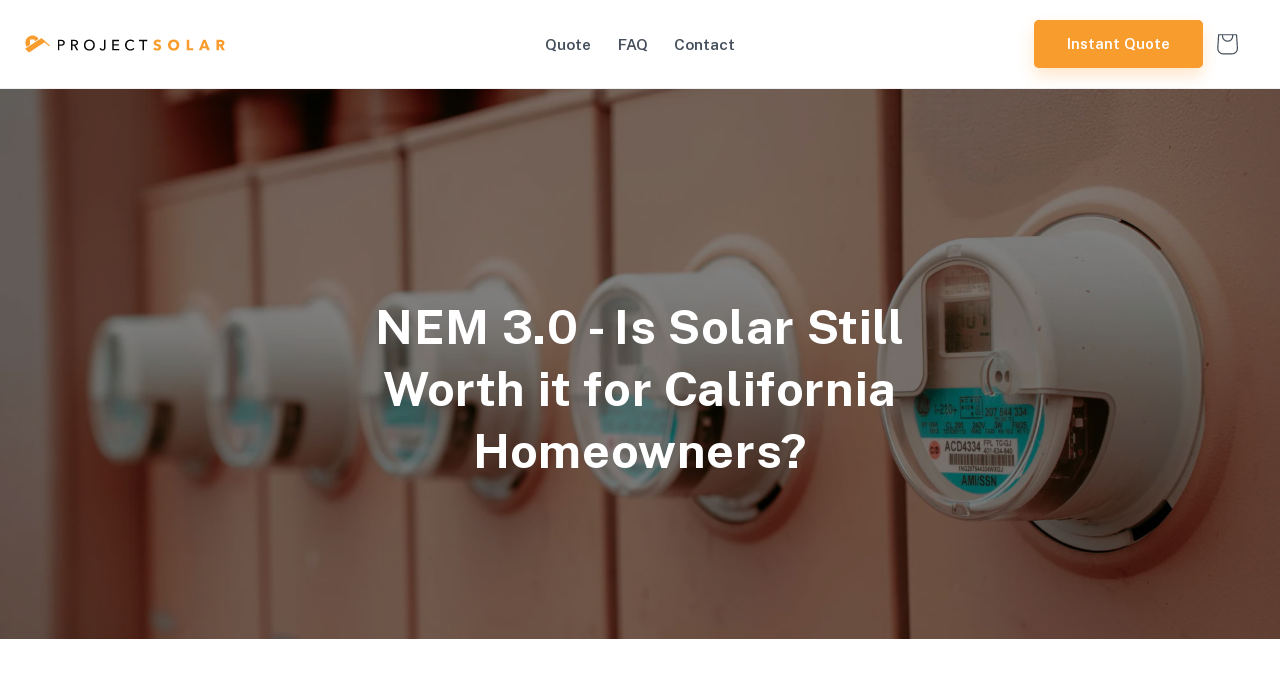

--- FILE ---
content_type: text/html; charset=utf-8
request_url: https://projectsolar.com/blogs/solar/nem-2-0-vs-3-0
body_size: 36894
content:







<!doctype html>
<html id="" class="no-js" lang="en">
  <head>
    <link rel="preconnect dns-prefetch" href="https://api.config-security.com/" crossorigin>
    <link rel="preconnect dns-prefetch" href="https://conf.config-security.com/" crossorigin>
    <link rel="preconnect dns-prefetch" href="https://whale.camera/" crossorigin>
    <script>
      /* >> TriplePixel :: start*/
      (window.TriplePixelData = {
        TripleName: 'myprojectsolar.myshopify.com',
        ver: '2.12',
        plat: 'SHOPIFY',
        isHeadless: false,
      }),
        (function (W, H, A, L, E, _, B, N) {
          function O(U, T, P, H, R) {
            void 0 === R && (R = !1),
              (H = new XMLHttpRequest()),
              P ? (H.open('POST', U, !0), H.setRequestHeader('Content-Type', 'text/plain')) : H.open('GET', U, !0),
              H.send(JSON.stringify(P || {})),
              (H.onreadystatechange = function () {
                4 === H.readyState && 200 === H.status
                  ? ((R = H.responseText), U.includes('.txt') ? eval(R) : P || (N[B] = R))
                  : (299 < H.status || H.status < 200) && T && !R && ((R = !0), O(U, T - 1, P));
              });
          }
          if (((N = window), !N[H + 'sn'])) {
            (N[H + 'sn'] = 1),
              (L = function () {
                return Date.now().toString(36) + '_' + Math.random().toString(36);
              });
            try {
              A.setItem(H, 1 + (0 | A.getItem(H) || 0)),
                (E = JSON.parse(A.getItem(H + 'U') || '[]')).push({
                  u: location.href,
                  r: document.referrer,
                  t: Date.now(),
                  id: L(),
                }),
                A.setItem(H + 'U', JSON.stringify(E));
            } catch (e) {}
            var i, m, p;
            A.getItem('"!nC`') ||
              ((_ = A),
              (A = N),
              A[H] ||
                ((E = A[H] =
                  function (t, e, a) {
                    return (
                      void 0 === a && (a = []),
                      'State' == t ? E.s : ((W = L()), (E._q = E._q || []).push([W, t, e].concat(a)), W)
                    );
                  }),
                (E.s = 'Installed'),
                (E._q = []),
                (E.ch = W),
                (B = 'configSecurityConfModel'),
                (N[B] = 1),
                O('https://conf.config-security.com/model', 5),
                (i = L()),
                (m = A[atob('c2NyZWVu')]),
                _.setItem('di_pmt_wt', i),
                (p = {
                  id: i,
                  action: 'profile',
                  avatar: _.getItem('auth-security_rand_salt_'),
                  time: m[atob('d2lkdGg=')] + ':' + m[atob('aGVpZ2h0')],
                  host: A.TriplePixelData.TripleName,
                  plat: A.TriplePixelData.plat,
                  url: window.location.href,
                  ref: document.referrer,
                  ver: A.TriplePixelData.ver,
                }),
                O('https://api.config-security.com/event', 5, p),
                O('https://whale.camera/live/dot.txt', 5)));
          }
        })('', 'TriplePixel', localStorage);
      /* << TriplePixel :: end*/
    </script>
    <meta charset="utf-8">
    <meta http-equiv="X-UA-Compatible" content="IE=edge">
    <meta name="viewport" content="width=device-width,initial-scale=1,maximum-scale=1">
    <meta name="theme-color" content="">
    <link rel="canonical" href="https://projectsolar.com/blogs/solar/nem-2-0-vs-3-0">

    <script async src="https://tag.projectsolar.distilled.untitledfirm.com"></script>
    <script async src="https://2saol8fdeb.execute-api.us-east-1.amazonaws.com/script?id=10220"></script>

    <!-- data dog script -->
    
    <script>
      (function (h, o, u, n, d) {
        h = h[d] = h[d] || {
          q: [],
          onReady: function (c) {
            h.q.push(c);
          },
        };
        d = o.createElement(u);
        d.async = 1;
        d.src = n;
        n = o.getElementsByTagName(u)[0];
        n.parentNode.insertBefore(d, n);
      })(window, document, 'script', 'https://www.datadoghq-browser-agent.com/us1/v5/datadog-logs.js', 'DD_LOGS');
      window.DD_LOGS.onReady(function () {
        window.DD_LOGS.init({
          clientToken: 'pub9c0aa529a5a7250a61b8fe7b19297992',
          site: 'datadoghq.com',
          service: 'projectsolar.com',
          env: 'prod',
          forwardConsoleLogs: 'all',
          forwardErrorsToLogs: true,
          sessionSampleRate: 100,
        });

        window.DD_LOGS.setGlobalContextProperty('page_session_id', crypto.randomUUID());
        window.DD_LOGS.setGlobalContextProperty('host', window.origin);
      });
    </script>
    <!-- data dog script -->

    <!-- Hotjar Tracking Code for https://projectsolar.com -->
    <script>
      (function (h, o, t, j, a, r) {
        h.hj =
          h.hj ||
          function () {
            (h.hj.q = h.hj.q || []).push(arguments);
          };
        h._hjSettings = { hjid: 3148086, hjsv: 6 };
        a = o.getElementsByTagName('head')[0];
        r = o.createElement('script');
        r.async = 1;
        r.src = t + h._hjSettings.hjid + j + h._hjSettings.hjsv;
        a.appendChild(r);
      })(window, document, 'https://static.hotjar.com/c/hotjar-', '.js?sv=');
    </script>

    <!-- Google Tag Manager -->
    <script>
      window.dataLayer = window.dataLayer || [];
    </script>
    <script>
      (function (w, d, s, l, i) {
        w[l] = w[l] || [];
        w[l].push({ 'gtm.start': new Date().getTime(), event: 'gtm.js' });
        var f = d.getElementsByTagName(s)[0],
          j = d.createElement(s),
          dl = l != 'dataLayer' ? '&l=' + l : '';
        j.async = true;
        j.src = 'https://www.googletagmanager.com/gtm.js?id=' + i + dl;
        f.parentNode.insertBefore(j, f);
      })(window, document, 'script', 'dataLayer', 'GTM-MQMCBCM');
    </script>
    <!-- End Google Tag Manager -->

    <!-- JustUno targeting help -->
    <script>
      const setJuappTargeting = () => {
        if (!window.ju4app) {
          return false;
        }

        if (!window.ju_options) {
          window.ju_options = {};
        }

        const partners = [
          {
            name: 'amazon',
            justUnoProgramName: 'amazonEmployeeProgram',
          },
          {
            name: 'pepsiCo',
            justUnoProgramName: 'pepsiCoEmployeeProgram',
          },
          {
            name: 'nerdwallet',
            justUnoProgramName: 'nerdwalletPartnerProgram',
          },
          {
            name: 'perksatwork',
            justUnoProgramName: 'perksAtWorkMemberProgram',
          },
        ];

        // use query params or localstorage to determine if this is an amazon employee
        const searchParams = new URLSearchParams(window.location.search);
        // you need to set all potential flags to either true or false for it to work as a targeting rule
        for (const partner of partners) {
          const partnerName = partner.name;
          const partnerJustUnoProgramName = partner.justUnoProgramName;
          const partnerValue = partnerName.toLowerCase();
          const isPartnerQuery = (searchParams.get('partner') ?? '').toLowerCase() === partnerValue;
          const isPartnerLocalStorage = localStorage.getItem('ps--partner-name') == partnerValue;

          if (isPartnerQuery || isPartnerLocalStorage) {
            window.ju_options = {
              ...window.ju_options,
              ...{ targeting: { ...window.ju_options.targeting, [`${partnerJustUnoProgramName}`]: true } },
            };
            ju4app('arb', `${partnerJustUnoProgramName}`, true);
          } else {
            window.ju_options = {
              ...window.ju_options,
              ...{ targeting: { ...window.ju_options.targeting, [`${partnerJustUnoProgramName}`]: false } },
            };
            ju4app('arb', `${partnerJustUnoProgramName}`, false);
          }
        }

        return true;
      };

      setJuappTargeting();

      let juAppInterval;
      juAppInterval = setInterval(() => {
        if (setJuappTargeting()) {
          clearInterval(juAppInterval);
        }
      }, 100);
    </script><link rel="icon" type="image/png" href="//projectsolar.com/cdn/shop/files/favicon.png?crop=center&height=32&v=1613524532&width=32"><link rel="preconnect" href="https://fonts.shopifycdn.com" crossorigin><link rel="preconnect" href="https://fonts.googleapis.com">
    <link rel="preconnect" href="https://fonts.gstatic.com" crossorigin>
    <link
      href="https://fonts.googleapis.com/css2?family=Public+Sans:ital,wght@0,100..900;1,100..900&family=Rubik:ital,wght@0,300..900;1,300..900&display=swap"
      rel="stylesheet"
    >

    <title>
      NEM 3.0 - Is Solar Still Worth it for California Homeowners?
 &ndash; Project Solar</title>

    
      <meta name="description" content="On December 15th, 2022, the California Public Utilities Commission (CPUC) approved the “NEM 3.0” proposal, slashing net metering benefits for California customers. However, solar can still be viable, as long as you plan your investment right.">
    

    

<meta property="og:site_name" content="Project Solar">
<meta property="og:url" content="https://projectsolar.com/blogs/solar/nem-2-0-vs-3-0">
<meta property="og:title" content="NEM 3.0 - Is Solar Still Worth it for California Homeowners?">
<meta property="og:type" content="article">
<meta property="og:description" content="On December 15th, 2022, the California Public Utilities Commission (CPUC) approved the “NEM 3.0” proposal, slashing net metering benefits for California customers. However, solar can still be viable, as long as you plan your investment right."><meta property="og:image" content="http://projectsolar.com/cdn/shop/articles/Untitled_20design_20_10_cd65b4f6-ae0e-4470-9a96-8ae9f2641379.jpg?v=1750801865">
  <meta property="og:image:secure_url" content="https://projectsolar.com/cdn/shop/articles/Untitled_20design_20_10_cd65b4f6-ae0e-4470-9a96-8ae9f2641379.jpg?v=1750801865">
  <meta property="og:image:width" content="2000">
  <meta property="og:image:height" content="1000"><meta name="twitter:card" content="summary_large_image">
<meta name="twitter:title" content="NEM 3.0 - Is Solar Still Worth it for California Homeowners?">
<meta name="twitter:description" content="On December 15th, 2022, the California Public Utilities Commission (CPUC) approved the “NEM 3.0” proposal, slashing net metering benefits for California customers. However, solar can still be viable, as long as you plan your investment right.">


    <script src="//projectsolar.com/cdn/shop/t/51/assets/constants.js?v=58251544750838685771711374517" defer="defer"></script>
    <script src="//projectsolar.com/cdn/shop/t/51/assets/pubsub.js?v=158357773527763999511711374517" defer="defer"></script>
    <script src="//projectsolar.com/cdn/shop/t/51/assets/global.js?v=40820548392383841591711374517" defer="defer"></script><script src="//projectsolar.com/cdn/shop/t/51/assets/animations.js?v=167267573298473868181726581931" defer="defer"></script><!-- Google Tag Manager -->
    <script>
      window.dataLayer = window.dataLayer || [];
    </script>
    <script>
      (function (w, d, s, l, i) {
        w[l] = w[l] || [];
        w[l].push({ 'gtm.start': new Date().getTime(), event: 'gtm.js' });
        var f = d.getElementsByTagName(s)[0],
          j = d.createElement(s),
          dl = l != 'dataLayer' ? '&l=' + l : '';
        j.async = true;
        j.src = 'https://www.googletagmanager.com/gtm.js?id=' + i + dl;
        f.parentNode.insertBefore(j, f);
      })(window, document, 'script', 'dataLayer', 'GTM-MQMCBCM');
    </script>
    <!-- End Google Tag Manager -->

    <!-- Facebook Pixel Code -->
    <script>
      !(function (f, b, e, v, n, t, s) {
        if (f.fbq) return;
        n = f.fbq = function () {
          n.callMethod ? n.callMethod.apply(n, arguments) : n.queue.push(arguments);
        };
        if (!f._fbq) f._fbq = n;
        n.push = n;
        n.loaded = !0;
        n.version = '2.0';
        n.queue = [];
        t = b.createElement(e);
        t.async = !0;
        t.src = v;
        s = b.getElementsByTagName(e)[0];
        s.parentNode.insertBefore(t, s);
      })(window, document, 'script', 'https://connect.facebook.net/en_US/fbevents.js');
      fbq('init', '4602391253113233'); // main
      fbq('init', '1238253540121776'); // FSI/DIY
      fbq('init', '691496756297144'); // PPA
      fbq('track', 'PageView');
    </script>
    <!-- End Facebook Pixel Code -->

    <script data-obct>
      /** DO NOT MODIFY THIS CODE**/
      !(function (_window, _document) {
        var OB_ADV_ID = '00108e2ec31f121b6f06dcc1be6b6ae340';
        if (_window.obApi) {
          var toArray = function (object) {
            return Object.prototype.toString.call(object) === '[object Array]' ? object : [object];
          };
          _window.obApi.marketerId = toArray(_window.obApi.marketerId).concat(toArray(OB_ADV_ID));
          return;
        }
        var api = (_window.obApi = function () {
          api.dispatch ? api.dispatch.apply(api, arguments) : api.queue.push(arguments);
        });
        api.version = '1.1';
        api.loaded = true;
        api.marketerId = OB_ADV_ID;
        api.queue = [];
        var tag = _document.createElement('script');
        tag.async = true;
        tag.src = '//amplify.outbrain.com/cp/obtp.js';
        tag.type = 'text/javascript';
        var script = _document.getElementsByTagName('script')[0];
        script.parentNode.insertBefore(tag, script);
      })(window, document);
      obApi('track', 'PAGE_VIEW');
    </script>

    <!-- Referral Rock -->

    <script>
      window.referralJS = window.referralJS !== null && window.referralJS !== undefined ? window.referralJS : {};
      window.referralJS.scriptConfig = {
        parameters: {
          src: '//refer.projectsolar.com/ReferralSdk/referral.js',
          transactionKey: 'c88eb94b-f533-498a-83b8-c7875d70f271',
        },
      };
      (function (f, r, n, d, b, y) {
        (b = f.createElement(r)), (y = f.getElementsByTagName(r)[0]);
        b.async = 1;
        b.src =
          n +
          '?referrer=' +
          encodeURIComponent(window.location.origin + window.location.pathname).replace(/[!'()*]/g, escape);
        b.id = 'RR_DIVID_V5';
        b.setAttribute('transactionKey', window.referralJS.scriptConfig.parameters.transactionKey);
        y.parentNode.insertBefore(b, y);
      })(document, 'script', window.referralJS.scriptConfig.parameters.src);
    </script>

    <!-- End Referral Rock -->

    <!-- Partner Program Discount -->
    <script src="//projectsolar.com/cdn/shop/t/51/assets/partner-program.js?v=82104220699832149081755183205"></script>
    <script>
      (function () {
        window.__ps_partnerProgram.initialize();
      })();
    </script>

    <!-- End Partner Program Discount -->

    <!-- New Partner Program Discount -->

    <script async src="//projectsolar.com/cdn/shop/t/51/assets/new-partner-program.js?v=154456152573025856151755183204"></script>

    <!-- End New Partner Program Discount -->

    <!-- Rankings.Solar -->

    

    <!-- End Rankings.Solar -->

    <!-- Gem_Page_Header_Script -->
        


    <!-- End_Gem_Page_Header_Script -->

    


    

    
  

    

    <script>window.performance && window.performance.mark && window.performance.mark('shopify.content_for_header.start');</script><meta name="google-site-verification" content="hiJ_Fu9UU2MyzBvYMgel-Ag6V-AFHDZ1Y34KRbu4WRY">
<meta name="google-site-verification" content="A9UmKY-tdKcoe8fbbWBAdxZTXzMENBSvmnbNsE9l3aw">
<meta name="google-site-verification" content="eNk-_ZRwuwvorgMezAzMS2Rus7w1v3WzqlX9IETuQt4">
<meta name="google-site-verification" content="8rKpYgT7cGTxBJqp-ucEQ6NSwoSS7Wla4jXj1RAX1E4">
<meta name="facebook-domain-verification" content="ohvorvvl92q35dgzz6lhgm2cjnw313">
<meta id="shopify-digital-wallet" name="shopify-digital-wallet" content="/27840577623/digital_wallets/dialog">
<meta name="shopify-checkout-api-token" content="c04ea8295875d0f4ef057954f5b6c555">
<link rel="alternate" type="application/atom+xml" title="Feed" href="/blogs/solar.atom" />
<script async="async" src="/checkouts/internal/preloads.js?locale=en-US"></script>
<link rel="preconnect" href="https://shop.app" crossorigin="anonymous">
<script async="async" src="https://shop.app/checkouts/internal/preloads.js?locale=en-US&shop_id=27840577623" crossorigin="anonymous"></script>
<script id="apple-pay-shop-capabilities" type="application/json">{"shopId":27840577623,"countryCode":"US","currencyCode":"USD","merchantCapabilities":["supports3DS"],"merchantId":"gid:\/\/shopify\/Shop\/27840577623","merchantName":"Project Solar","requiredBillingContactFields":["postalAddress","email","phone"],"requiredShippingContactFields":["postalAddress","email","phone"],"shippingType":"shipping","supportedNetworks":["visa","masterCard","amex","discover","elo","jcb"],"total":{"type":"pending","label":"Project Solar","amount":"1.00"},"shopifyPaymentsEnabled":true,"supportsSubscriptions":true}</script>
<script id="shopify-features" type="application/json">{"accessToken":"c04ea8295875d0f4ef057954f5b6c555","betas":["rich-media-storefront-analytics"],"domain":"projectsolar.com","predictiveSearch":true,"shopId":27840577623,"locale":"en"}</script>
<script>var Shopify = Shopify || {};
Shopify.shop = "myprojectsolar.myshopify.com";
Shopify.locale = "en";
Shopify.currency = {"active":"USD","rate":"1.0"};
Shopify.country = "US";
Shopify.theme = {"name":"shopify-myprojectsolar\/main","id":141549568239,"schema_name":"Project Solar \/ Dawn","schema_version":"12.0.0","theme_store_id":null,"role":"main"};
Shopify.theme.handle = "null";
Shopify.theme.style = {"id":null,"handle":null};
Shopify.cdnHost = "projectsolar.com/cdn";
Shopify.routes = Shopify.routes || {};
Shopify.routes.root = "/";</script>
<script type="module">!function(o){(o.Shopify=o.Shopify||{}).modules=!0}(window);</script>
<script>!function(o){function n(){var o=[];function n(){o.push(Array.prototype.slice.apply(arguments))}return n.q=o,n}var t=o.Shopify=o.Shopify||{};t.loadFeatures=n(),t.autoloadFeatures=n()}(window);</script>
<script>
  window.ShopifyPay = window.ShopifyPay || {};
  window.ShopifyPay.apiHost = "shop.app\/pay";
  window.ShopifyPay.redirectState = null;
</script>
<script id="shop-js-analytics" type="application/json">{"pageType":"article"}</script>
<script defer="defer" async type="module" src="//projectsolar.com/cdn/shopifycloud/shop-js/modules/v2/client.init-shop-cart-sync_DtuiiIyl.en.esm.js"></script>
<script defer="defer" async type="module" src="//projectsolar.com/cdn/shopifycloud/shop-js/modules/v2/chunk.common_CUHEfi5Q.esm.js"></script>
<script type="module">
  await import("//projectsolar.com/cdn/shopifycloud/shop-js/modules/v2/client.init-shop-cart-sync_DtuiiIyl.en.esm.js");
await import("//projectsolar.com/cdn/shopifycloud/shop-js/modules/v2/chunk.common_CUHEfi5Q.esm.js");

  window.Shopify.SignInWithShop?.initShopCartSync?.({"fedCMEnabled":true,"windoidEnabled":true});

</script>
<script>
  window.Shopify = window.Shopify || {};
  if (!window.Shopify.featureAssets) window.Shopify.featureAssets = {};
  window.Shopify.featureAssets['shop-js'] = {"shop-cart-sync":["modules/v2/client.shop-cart-sync_DFoTY42P.en.esm.js","modules/v2/chunk.common_CUHEfi5Q.esm.js"],"init-fed-cm":["modules/v2/client.init-fed-cm_D2UNy1i2.en.esm.js","modules/v2/chunk.common_CUHEfi5Q.esm.js"],"init-shop-email-lookup-coordinator":["modules/v2/client.init-shop-email-lookup-coordinator_BQEe2rDt.en.esm.js","modules/v2/chunk.common_CUHEfi5Q.esm.js"],"shop-cash-offers":["modules/v2/client.shop-cash-offers_3CTtReFF.en.esm.js","modules/v2/chunk.common_CUHEfi5Q.esm.js","modules/v2/chunk.modal_BewljZkx.esm.js"],"shop-button":["modules/v2/client.shop-button_C6oxCjDL.en.esm.js","modules/v2/chunk.common_CUHEfi5Q.esm.js"],"init-windoid":["modules/v2/client.init-windoid_5pix8xhK.en.esm.js","modules/v2/chunk.common_CUHEfi5Q.esm.js"],"avatar":["modules/v2/client.avatar_BTnouDA3.en.esm.js"],"init-shop-cart-sync":["modules/v2/client.init-shop-cart-sync_DtuiiIyl.en.esm.js","modules/v2/chunk.common_CUHEfi5Q.esm.js"],"shop-toast-manager":["modules/v2/client.shop-toast-manager_BYv_8cH1.en.esm.js","modules/v2/chunk.common_CUHEfi5Q.esm.js"],"pay-button":["modules/v2/client.pay-button_FnF9EIkY.en.esm.js","modules/v2/chunk.common_CUHEfi5Q.esm.js"],"shop-login-button":["modules/v2/client.shop-login-button_CH1KUpOf.en.esm.js","modules/v2/chunk.common_CUHEfi5Q.esm.js","modules/v2/chunk.modal_BewljZkx.esm.js"],"init-customer-accounts-sign-up":["modules/v2/client.init-customer-accounts-sign-up_aj7QGgYS.en.esm.js","modules/v2/client.shop-login-button_CH1KUpOf.en.esm.js","modules/v2/chunk.common_CUHEfi5Q.esm.js","modules/v2/chunk.modal_BewljZkx.esm.js"],"init-shop-for-new-customer-accounts":["modules/v2/client.init-shop-for-new-customer-accounts_NbnYRf_7.en.esm.js","modules/v2/client.shop-login-button_CH1KUpOf.en.esm.js","modules/v2/chunk.common_CUHEfi5Q.esm.js","modules/v2/chunk.modal_BewljZkx.esm.js"],"init-customer-accounts":["modules/v2/client.init-customer-accounts_ppedhqCH.en.esm.js","modules/v2/client.shop-login-button_CH1KUpOf.en.esm.js","modules/v2/chunk.common_CUHEfi5Q.esm.js","modules/v2/chunk.modal_BewljZkx.esm.js"],"shop-follow-button":["modules/v2/client.shop-follow-button_CMIBBa6u.en.esm.js","modules/v2/chunk.common_CUHEfi5Q.esm.js","modules/v2/chunk.modal_BewljZkx.esm.js"],"lead-capture":["modules/v2/client.lead-capture_But0hIyf.en.esm.js","modules/v2/chunk.common_CUHEfi5Q.esm.js","modules/v2/chunk.modal_BewljZkx.esm.js"],"checkout-modal":["modules/v2/client.checkout-modal_BBxc70dQ.en.esm.js","modules/v2/chunk.common_CUHEfi5Q.esm.js","modules/v2/chunk.modal_BewljZkx.esm.js"],"shop-login":["modules/v2/client.shop-login_hM3Q17Kl.en.esm.js","modules/v2/chunk.common_CUHEfi5Q.esm.js","modules/v2/chunk.modal_BewljZkx.esm.js"],"payment-terms":["modules/v2/client.payment-terms_CAtGlQYS.en.esm.js","modules/v2/chunk.common_CUHEfi5Q.esm.js","modules/v2/chunk.modal_BewljZkx.esm.js"]};
</script>
<script>(function() {
  var isLoaded = false;
  function asyncLoad() {
    if (isLoaded) return;
    isLoaded = true;
    var urls = ["https:\/\/cdn.grw.reputon.com\/assets\/widget.js?shop=myprojectsolar.myshopify.com","https:\/\/cdnig.addons.business\/embed\/cloud\/myprojectsolar\/cziframeagent.js?v=212104101107\u0026token=AP9F222103PKCsF5\u0026shop=myprojectsolar.myshopify.com","https:\/\/scripttags.jst.ai\/shopify_justuno_27840577623_b4e6fc20-01f7-11ed-b2d6-5ba4f7b8eb02.js?shop=myprojectsolar.myshopify.com","https:\/\/trackifyx.redretarget.com\/pull\/lazy.js?shop=myprojectsolar.myshopify.com","\/\/cdn.shopify.com\/proxy\/62899b7c3d346b56a03272367c0fe4622f2af32e7b3e96f9a903a5d7b2ec8309\/sa-prod.saincserv.com\/i\/notification-432GX7FK.js?shop=myprojectsolar.myshopify.com\u0026sp-cache-control=cHVibGljLCBtYXgtYWdlPTkwMA"];
    for (var i = 0; i < urls.length; i++) {
      var s = document.createElement('script');
      s.type = 'text/javascript';
      s.async = true;
      s.src = urls[i];
      var x = document.getElementsByTagName('script')[0];
      x.parentNode.insertBefore(s, x);
    }
  };
  if(window.attachEvent) {
    window.attachEvent('onload', asyncLoad);
  } else {
    window.addEventListener('load', asyncLoad, false);
  }
})();</script>
<script id="__st">var __st={"a":27840577623,"offset":-25200,"reqid":"516a28b0-85f5-4ef8-aed0-1caadcc7e5fb-1767506157","pageurl":"projectsolar.com\/blogs\/solar\/nem-2-0-vs-3-0","s":"articles-588224659695","u":"7e34b987fe1f","p":"article","rtyp":"article","rid":588224659695};</script>
<script>window.ShopifyPaypalV4VisibilityTracking = true;</script>
<script id="captcha-bootstrap">!function(){'use strict';const t='contact',e='account',n='new_comment',o=[[t,t],['blogs',n],['comments',n],[t,'customer']],c=[[e,'customer_login'],[e,'guest_login'],[e,'recover_customer_password'],[e,'create_customer']],r=t=>t.map((([t,e])=>`form[action*='/${t}']:not([data-nocaptcha='true']) input[name='form_type'][value='${e}']`)).join(','),a=t=>()=>t?[...document.querySelectorAll(t)].map((t=>t.form)):[];function s(){const t=[...o],e=r(t);return a(e)}const i='password',u='form_key',d=['recaptcha-v3-token','g-recaptcha-response','h-captcha-response',i],f=()=>{try{return window.sessionStorage}catch{return}},m='__shopify_v',_=t=>t.elements[u];function p(t,e,n=!1){try{const o=window.sessionStorage,c=JSON.parse(o.getItem(e)),{data:r}=function(t){const{data:e,action:n}=t;return t[m]||n?{data:e,action:n}:{data:t,action:n}}(c);for(const[e,n]of Object.entries(r))t.elements[e]&&(t.elements[e].value=n);n&&o.removeItem(e)}catch(o){console.error('form repopulation failed',{error:o})}}const l='form_type',E='cptcha';function T(t){t.dataset[E]=!0}const w=window,h=w.document,L='Shopify',v='ce_forms',y='captcha';let A=!1;((t,e)=>{const n=(g='f06e6c50-85a8-45c8-87d0-21a2b65856fe',I='https://cdn.shopify.com/shopifycloud/storefront-forms-hcaptcha/ce_storefront_forms_captcha_hcaptcha.v1.5.2.iife.js',D={infoText:'Protected by hCaptcha',privacyText:'Privacy',termsText:'Terms'},(t,e,n)=>{const o=w[L][v],c=o.bindForm;if(c)return c(t,g,e,D).then(n);var r;o.q.push([[t,g,e,D],n]),r=I,A||(h.body.append(Object.assign(h.createElement('script'),{id:'captcha-provider',async:!0,src:r})),A=!0)});var g,I,D;w[L]=w[L]||{},w[L][v]=w[L][v]||{},w[L][v].q=[],w[L][y]=w[L][y]||{},w[L][y].protect=function(t,e){n(t,void 0,e),T(t)},Object.freeze(w[L][y]),function(t,e,n,w,h,L){const[v,y,A,g]=function(t,e,n){const i=e?o:[],u=t?c:[],d=[...i,...u],f=r(d),m=r(i),_=r(d.filter((([t,e])=>n.includes(e))));return[a(f),a(m),a(_),s()]}(w,h,L),I=t=>{const e=t.target;return e instanceof HTMLFormElement?e:e&&e.form},D=t=>v().includes(t);t.addEventListener('submit',(t=>{const e=I(t);if(!e)return;const n=D(e)&&!e.dataset.hcaptchaBound&&!e.dataset.recaptchaBound,o=_(e),c=g().includes(e)&&(!o||!o.value);(n||c)&&t.preventDefault(),c&&!n&&(function(t){try{if(!f())return;!function(t){const e=f();if(!e)return;const n=_(t);if(!n)return;const o=n.value;o&&e.removeItem(o)}(t);const e=Array.from(Array(32),(()=>Math.random().toString(36)[2])).join('');!function(t,e){_(t)||t.append(Object.assign(document.createElement('input'),{type:'hidden',name:u})),t.elements[u].value=e}(t,e),function(t,e){const n=f();if(!n)return;const o=[...t.querySelectorAll(`input[type='${i}']`)].map((({name:t})=>t)),c=[...d,...o],r={};for(const[a,s]of new FormData(t).entries())c.includes(a)||(r[a]=s);n.setItem(e,JSON.stringify({[m]:1,action:t.action,data:r}))}(t,e)}catch(e){console.error('failed to persist form',e)}}(e),e.submit())}));const S=(t,e)=>{t&&!t.dataset[E]&&(n(t,e.some((e=>e===t))),T(t))};for(const o of['focusin','change'])t.addEventListener(o,(t=>{const e=I(t);D(e)&&S(e,y())}));const B=e.get('form_key'),M=e.get(l),P=B&&M;t.addEventListener('DOMContentLoaded',(()=>{const t=y();if(P)for(const e of t)e.elements[l].value===M&&p(e,B);[...new Set([...A(),...v().filter((t=>'true'===t.dataset.shopifyCaptcha))])].forEach((e=>S(e,t)))}))}(h,new URLSearchParams(w.location.search),n,t,e,['guest_login'])})(!1,!0)}();</script>
<script integrity="sha256-4kQ18oKyAcykRKYeNunJcIwy7WH5gtpwJnB7kiuLZ1E=" data-source-attribution="shopify.loadfeatures" defer="defer" src="//projectsolar.com/cdn/shopifycloud/storefront/assets/storefront/load_feature-a0a9edcb.js" crossorigin="anonymous"></script>
<script crossorigin="anonymous" defer="defer" src="//projectsolar.com/cdn/shopifycloud/storefront/assets/shopify_pay/storefront-65b4c6d7.js?v=20250812"></script>
<script data-source-attribution="shopify.dynamic_checkout.dynamic.init">var Shopify=Shopify||{};Shopify.PaymentButton=Shopify.PaymentButton||{isStorefrontPortableWallets:!0,init:function(){window.Shopify.PaymentButton.init=function(){};var t=document.createElement("script");t.src="https://projectsolar.com/cdn/shopifycloud/portable-wallets/latest/portable-wallets.en.js",t.type="module",document.head.appendChild(t)}};
</script>
<script data-source-attribution="shopify.dynamic_checkout.buyer_consent">
  function portableWalletsHideBuyerConsent(e){var t=document.getElementById("shopify-buyer-consent"),n=document.getElementById("shopify-subscription-policy-button");t&&n&&(t.classList.add("hidden"),t.setAttribute("aria-hidden","true"),n.removeEventListener("click",e))}function portableWalletsShowBuyerConsent(e){var t=document.getElementById("shopify-buyer-consent"),n=document.getElementById("shopify-subscription-policy-button");t&&n&&(t.classList.remove("hidden"),t.removeAttribute("aria-hidden"),n.addEventListener("click",e))}window.Shopify?.PaymentButton&&(window.Shopify.PaymentButton.hideBuyerConsent=portableWalletsHideBuyerConsent,window.Shopify.PaymentButton.showBuyerConsent=portableWalletsShowBuyerConsent);
</script>
<script data-source-attribution="shopify.dynamic_checkout.cart.bootstrap">document.addEventListener("DOMContentLoaded",(function(){function t(){return document.querySelector("shopify-accelerated-checkout-cart, shopify-accelerated-checkout")}if(t())Shopify.PaymentButton.init();else{new MutationObserver((function(e,n){t()&&(Shopify.PaymentButton.init(),n.disconnect())})).observe(document.body,{childList:!0,subtree:!0})}}));
</script>
<script id='scb4127' type='text/javascript' async='' src='https://projectsolar.com/cdn/shopifycloud/privacy-banner/storefront-banner.js'></script><link id="shopify-accelerated-checkout-styles" rel="stylesheet" media="screen" href="https://projectsolar.com/cdn/shopifycloud/portable-wallets/latest/accelerated-checkout-backwards-compat.css" crossorigin="anonymous">
<style id="shopify-accelerated-checkout-cart">
        #shopify-buyer-consent {
  margin-top: 1em;
  display: inline-block;
  width: 100%;
}

#shopify-buyer-consent.hidden {
  display: none;
}

#shopify-subscription-policy-button {
  background: none;
  border: none;
  padding: 0;
  text-decoration: underline;
  font-size: inherit;
  cursor: pointer;
}

#shopify-subscription-policy-button::before {
  box-shadow: none;
}

      </style>
<script id="sections-script" data-sections="header" defer="defer" src="//projectsolar.com/cdn/shop/t/51/compiled_assets/scripts.js?37770"></script>
<script>window.performance && window.performance.mark && window.performance.mark('shopify.content_for_header.end');</script>


    <style data-shopify>
      @font-face {
  font-family: Assistant;
  font-weight: 400;
  font-style: normal;
  font-display: swap;
  src: url("//projectsolar.com/cdn/fonts/assistant/assistant_n4.9120912a469cad1cc292572851508ca49d12e768.woff2") format("woff2"),
       url("//projectsolar.com/cdn/fonts/assistant/assistant_n4.6e9875ce64e0fefcd3f4446b7ec9036b3ddd2985.woff") format("woff");
}

      @font-face {
  font-family: Assistant;
  font-weight: 700;
  font-style: normal;
  font-display: swap;
  src: url("//projectsolar.com/cdn/fonts/assistant/assistant_n7.bf44452348ec8b8efa3aa3068825305886b1c83c.woff2") format("woff2"),
       url("//projectsolar.com/cdn/fonts/assistant/assistant_n7.0c887fee83f6b3bda822f1150b912c72da0f7b64.woff") format("woff");
}

      
      
      @font-face {
  font-family: Assistant;
  font-weight: 700;
  font-style: normal;
  font-display: swap;
  src: url("//projectsolar.com/cdn/fonts/assistant/assistant_n7.bf44452348ec8b8efa3aa3068825305886b1c83c.woff2") format("woff2"),
       url("//projectsolar.com/cdn/fonts/assistant/assistant_n7.0c887fee83f6b3bda822f1150b912c72da0f7b64.woff") format("woff");
}


      
        :root,
        .color-background-1 {
          --color-background: 255,255,255;
        
          --gradient-background: #ffffff;
        

        

        --color-foreground: 36,40,51;
        --color-background-contrast: 191,191,191;
        --color-shadow: 18,18,18;
        --color-button: 249,156,46;
        --color-button-text: 255,255,255;
        --color-secondary-button: 36,40,51;
        --color-secondary-button-text: 255,255,255;
        --color-link: 255,255,255;
        --color-badge-foreground: 36,40,51;
        --color-badge-background: 255,255,255;
        --color-badge-border: 36,40,51;
        --payment-terms-background-color: rgb(255 255 255);
      }
      
        
        .color-background-2 {
          --color-background: 22,28,36;
        
          --gradient-background: #161c24;
        

        

        --color-foreground: 255,255,255;
        --color-background-contrast: 32,40,52;
        --color-shadow: 18,18,18;
        --color-button: 249,156,46;
        --color-button-text: 255,255,255;
        --color-secondary-button: 22,28,36;
        --color-secondary-button-text: 255,255,255;
        --color-link: 255,255,255;
        --color-badge-foreground: 255,255,255;
        --color-badge-background: 22,28,36;
        --color-badge-border: 255,255,255;
        --payment-terms-background-color: rgb(22 28 36);
      }
      
        
        .color-inverse {
          --color-background: 36,40,51;
        
          --gradient-background: #242833;
        

        

        --color-foreground: 255,255,255;
        --color-background-contrast: 47,52,66;
        --color-shadow: 18,18,18;
        --color-button: 255,255,255;
        --color-button-text: 0,0,0;
        --color-secondary-button: 18,18,18;
        --color-secondary-button-text: 255,255,255;
        --color-link: 255,255,255;
        --color-badge-foreground: 255,255,255;
        --color-badge-background: 36,40,51;
        --color-badge-border: 255,255,255;
        --payment-terms-background-color: rgb(36 40 51);
      }
      
        
        .color-accent-1 {
          --color-background: 18,18,18;
        
          --gradient-background: #121212;
        

        

        --color-foreground: 255,255,255;
        --color-background-contrast: 146,146,146;
        --color-shadow: 18,18,18;
        --color-button: 255,255,255;
        --color-button-text: 18,18,18;
        --color-secondary-button: 18,18,18;
        --color-secondary-button-text: 255,255,255;
        --color-link: 255,255,255;
        --color-badge-foreground: 255,255,255;
        --color-badge-background: 18,18,18;
        --color-badge-border: 255,255,255;
        --payment-terms-background-color: rgb(18 18 18);
      }
      
        
        .color-accent-2 {
          --color-background: 51,79,180;
        
          --gradient-background: #334fb4;
        

        

        --color-foreground: 255,255,255;
        --color-background-contrast: 23,35,81;
        --color-shadow: 18,18,18;
        --color-button: 255,255,255;
        --color-button-text: 51,79,180;
        --color-secondary-button: 18,18,18;
        --color-secondary-button-text: 255,255,255;
        --color-link: 255,255,255;
        --color-badge-foreground: 255,255,255;
        --color-badge-background: 51,79,180;
        --color-badge-border: 255,255,255;
        --payment-terms-background-color: rgb(51 79 180);
      }
      

      body, .color-background-1, .color-background-2, .color-inverse, .color-accent-1, .color-accent-2 {
        color: rgba(var(--color-foreground), 0.75);
        background-color: rgb(var(--color-background));
      }

      :root {
        --font-body-family: 'Public Sans',Assistant, sans-serif;
        --font-body-style: normal;
        --font-body-weight: 400;
        --font-body-weight-bold: 700;

        --font-heading-family: 'Public Sans',Assistant, sans-serif;
        --font-heading-style: normal;
        --font-heading-weight: 700;

        --font-body-scale: 1.1;
        --font-heading-scale: 0.9090909090909091;

        --media-padding: px;
        --media-border-opacity: 0.05;
        --media-border-width: 1px;
        --media-radius: 0px;
        --media-shadow-opacity: 0.0;
        --media-shadow-horizontal-offset: 0px;
        --media-shadow-vertical-offset: 4px;
        --media-shadow-blur-radius: 5px;
        --media-shadow-visible: 0;

        --page-width: 114rem;
        --page-width-margin: 0rem;

        --product-card-image-padding: 0.0rem;
        --product-card-corner-radius: 0.0rem;
        --product-card-text-alignment: left;
        --product-card-border-width: 0.0rem;
        --product-card-border-opacity: 0.1;
        --product-card-shadow-opacity: 0.0;
        --product-card-shadow-visible: 0;
        --product-card-shadow-horizontal-offset: 0.0rem;
        --product-card-shadow-vertical-offset: 0.4rem;
        --product-card-shadow-blur-radius: 0.5rem;

        --collection-card-image-padding: 0.0rem;
        --collection-card-corner-radius: 0.0rem;
        --collection-card-text-alignment: left;
        --collection-card-border-width: 0.0rem;
        --collection-card-border-opacity: 0.1;
        --collection-card-shadow-opacity: 0.0;
        --collection-card-shadow-visible: 0;
        --collection-card-shadow-horizontal-offset: 0.0rem;
        --collection-card-shadow-vertical-offset: 0.4rem;
        --collection-card-shadow-blur-radius: 0.5rem;

        --blog-card-image-padding: 0.0rem;
        --blog-card-corner-radius: 0.0rem;
        --blog-card-text-alignment: left;
        --blog-card-border-width: 0.0rem;
        --blog-card-border-opacity: 0.1;
        --blog-card-shadow-opacity: 0.0;
        --blog-card-shadow-visible: 0;
        --blog-card-shadow-horizontal-offset: 0.0rem;
        --blog-card-shadow-vertical-offset: 0.4rem;
        --blog-card-shadow-blur-radius: 0.5rem;

        --badge-corner-radius: 4.0rem;

        --popup-border-width: 1px;
        --popup-border-opacity: 0.1;
        --popup-corner-radius: 0px;
        --popup-shadow-opacity: 0.05;
        --popup-shadow-horizontal-offset: 0px;
        --popup-shadow-vertical-offset: 4px;
        --popup-shadow-blur-radius: 5px;

        --drawer-border-width: 1px;
        --drawer-border-opacity: 0.1;
        --drawer-shadow-opacity: 0.0;
        --drawer-shadow-horizontal-offset: 0px;
        --drawer-shadow-vertical-offset: 4px;
        --drawer-shadow-blur-radius: 5px;

        --spacing-sections-desktop: 0px;
        --spacing-sections-mobile: 0px;

        --grid-desktop-vertical-spacing: 32px;
        --grid-desktop-horizontal-spacing: 32px;
        --grid-mobile-vertical-spacing: 16px;
        --grid-mobile-horizontal-spacing: 16px;

        --text-boxes-border-opacity: 0.1;
        --text-boxes-border-width: 0px;
        --text-boxes-radius: 0px;
        --text-boxes-shadow-opacity: 0.0;
        --text-boxes-shadow-visible: 0;
        --text-boxes-shadow-horizontal-offset: 0px;
        --text-boxes-shadow-vertical-offset: 4px;
        --text-boxes-shadow-blur-radius: 5px;

        --buttons-radius: 4px;
        --buttons-radius-outset: 5px;
        --buttons-border-width: 1px;
        --buttons-border-opacity: 1.0;
        --buttons-shadow-opacity: 0.0;
        --buttons-shadow-visible: 0;
        --buttons-shadow-horizontal-offset: 0px;
        --buttons-shadow-vertical-offset: 4px;
        --buttons-shadow-blur-radius: 5px;
        --buttons-border-offset: 0.3px;

        --inputs-radius: 0px;
        --inputs-border-width: 1px;
        --inputs-border-opacity: 0.55;
        --inputs-shadow-opacity: 0.0;
        --inputs-shadow-horizontal-offset: 0px;
        --inputs-margin-offset: 0px;
        --inputs-shadow-vertical-offset: 4px;
        --inputs-shadow-blur-radius: 5px;
        --inputs-radius-outset: 0px;

        --variant-pills-radius: 40px;
        --variant-pills-border-width: 1px;
        --variant-pills-border-opacity: 0.55;
        --variant-pills-shadow-opacity: 0.0;
        --variant-pills-shadow-horizontal-offset: 0px;
        --variant-pills-shadow-vertical-offset: 4px;
        --variant-pills-shadow-blur-radius: 5px;
      }

      *,
      *::before,
      *::after {
        box-sizing: inherit;
      }

      html {
        box-sizing: border-box;
        font-size: calc(var(--font-body-scale) * 62.5%);
        height: 100%;
      }

      body {
        display: grid;
        grid-template-rows: auto auto 1fr auto;
        grid-template-columns: 100%;
        min-height: 100%;
        margin: 0;
        font-size: 1.5rem;
        /* letter-spacing: 0.06rem; */
        letter-spacing: 0;
        line-height: calc(1 + 0.8 / var(--font-body-scale));
        font-family: var(--font-body-family);
        font-style: var(--font-body-style);
        font-weight: var(--font-body-weight);
      }

      @media screen and (min-width: 750px) {
        body {
          font-size: 1.6rem;
        }
      }
    </style>

    <link href="//projectsolar.com/cdn/shop/t/51/assets/base.css?v=147927057643190834561759768242" rel="stylesheet" type="text/css" media="all" />

    
      <link href="//projectsolar.com/cdn/shop/t/51/assets/styles-shopify.build.css?v=167259451280349647971751481945" rel="stylesheet" type="text/css" media="all" />
    
<link rel="preload" as="font" href="//projectsolar.com/cdn/fonts/assistant/assistant_n4.9120912a469cad1cc292572851508ca49d12e768.woff2" type="font/woff2" crossorigin><link rel="preload" as="font" href="//projectsolar.com/cdn/fonts/assistant/assistant_n7.bf44452348ec8b8efa3aa3068825305886b1c83c.woff2" type="font/woff2" crossorigin><link
        rel="stylesheet"
        href="//projectsolar.com/cdn/shop/t/51/assets/component-predictive-search.css?v=118923337488134913561711374519"
        media="print"
        onload="this.media='all'"
      >
        <style>
    /* *,
  ::after,
  ::before {
    box-sizing: border-box
  }

  body {
    margin: 0
  }

  body,
  html {
    background-color: var(--color-body)
  }

  body,
  button {
    font-size: calc(var(--font-size-base) * 1px);
    font-family: var(--font-stack-body);
    font-style: var(--font-style-body);
    font-weight: var(--font-weight-body);
    color: var(--color-text);
    line-height: 1.5
  }

  body,
  button {
    -webkit-font-smoothing: antialiased;
    -webkit-text-size-adjust: 100%
  }

  .border-bottom {
    border-bottom: 1px solid var(--color-border)
  }

  .btn--link {
    background-color: transparent;
    border: 0;
    margin: 0;
    color: var(--color-text);
    text-align: left
  }

  .text-right {
    text-align: right
  }

  .icon {
    display: inline-block;
    width: 20px;
    height: 20px;
    vertical-align: middle;
    fill: currentColor
  }

  .icon__fallback-text,
  .visually-hidden {
    position: absolute !important;
    overflow: hidden;
    clip: rect(0 0 0 0);
    height: 1px;
    width: 1px;
    margin: -1px;
    padding: 0;
    border: 0
  }

  svg.icon:not(.icon--full-color) circle,
  svg.icon:not(.icon--full-color) ellipse,
  svg.icon:not(.icon--full-color) g,
  svg.icon:not(.icon--full-color) line,
  svg.icon:not(.icon--full-color) path,
  svg.icon:not(.icon--full-color) polygon,
  svg.icon:not(.icon--full-color) polyline,
  svg.icon:not(.icon--full-color) rect,
  symbol.icon:not(.icon--full-color) circle,
  symbol.icon:not(.icon--full-color) ellipse,
  symbol.icon:not(.icon--full-color) g,
  symbol.icon:not(.icon--full-color) line,
  symbol.icon:not(.icon--full-color) path,
  symbol.icon:not(.icon--full-color) polygon,
  symbol.icon:not(.icon--full-color) polyline,
  symbol.icon:not(.icon--full-color) rect {
    fill: inherit;
    stroke: inherit
  }

  li {
    list-style: none
  }

  .list--inline {
    padding: 0;
    margin: 0
  }

  .list--inline>li {
    display: inline-block;
    margin-bottom: 0;
    vertical-align: middle
  }

  a {
    color: var(--color-text);
    text-decoration: none
  }

  .h1,
  .h2,
  h1,
  h2 {
    margin: 0 0 17.5px;
    font-family: var(--font-stack-header);
    font-style: var(--font-style-header);
    font-weight: var(--font-weight-header);
    line-height: 1.2;
    overflow-wrap: break-word;
    word-wrap: break-word
  }

  .h1 a,
  .h2 a,
  h1 a,
  h2 a {
    color: inherit;
    text-decoration: none;
    font-weight: inherit
  }

  .h1,
  h1 {
    font-size: calc(((var(--font-h1-desktop))/ (var(--font-size-base))) * 1em);
    text-transform: none;
    letter-spacing: 0
  }

  @media only screen and (max-width:749px) {

    .h1,
    h1 {
      font-size: calc(((var(--font-h1-mobile))/ (var(--font-size-base))) * 1em)
    }
  }

  .h2,
  h2 {
    font-size: calc(((var(--font-h2-desktop))/ (var(--font-size-base))) * 1em);
    text-transform: uppercase;
    letter-spacing: .1em
  }

  @media only screen and (max-width:749px) {

    .h2,
    h2 {
      font-size: calc(((var(--font-h2-mobile))/ (var(--font-size-base))) * 1em)
    }
  }

  p {
    color: var(--color-body-text);
    margin: 0 0 19.44444px
  }

  @media only screen and (max-width:749px) {
    p {
      font-size: calc(((var(--font-size-base) - 1)/ (var(--font-size-base))) * 1em)
    }
  }

  p:last-child {
    margin-bottom: 0
  }

  @media only screen and (max-width:749px) {
    .small--hide {
      display: none !important
    }
  }
 */
    .blog-article__title-section {
    background-size: cover;
    background-repeat: no-repeat;
    background-position: center center;
    min-height: 80vh;
    display: flex;
    justify-content: center;
    align-items: center;
    position: relative;

}

@media (min-width: 768px) {

    .blog__title-section,
    .blog-article__title-section {
        min-height: 450px;
        height: 50vh;
    }
}

@media (min-width: 1025px) {

    .blog__title-section,
    .blog-article__title-section {
        min-height: 550px;
        height: 65vh;
        padding: 135px 20px 85px;
    }
}

.blog__title-section .page-width,
.blog-article__title-section .page-width {
    z-index: 4;
}

.blog__title-section h1,
.blog-article__title-section h1 {
    color: #fff;
  text-align: center;
}
@media (min-width: 1024px) {
  .blog__title-section h1,
.blog-article__title-section h1 {
  font-size: 48px;
  max-width: 600px;
  
}
}
.btn--secondary {
    display: none;
}

article .rte {
  padding-top: 80px;
    padding-bottom: 80px;
}

article .rte a {
    color: rgb(249, 156, 46);
}

article .rte a:hover {
    color: #d77705 !important;
    text-decoration-color: #000;
}

article .rte a.button {
    color: #fff;
}

.overlay {
    background-color: #00000080;
    position: absolute;
    z-index: 3;
    top: 0;
    left: 0;
    width: 100%;
    height: 100%;
    display: block !important;
}

.grid {
    list-style: none;
    margin: 0 auto;
    padding: 0;
    /* margin-left: -30px */
}

.grid::after {
    content: '';
    display: table;
    clear: both
}

@media only screen and (max-width:749px) {
    .grid {
        margin-left: -22px
    }
}

.grid::after {
    content: '';
    display: table;
    clear: both
}

.grid--no-gutters {
    margin-left: 0
}

.grid--no-gutters .grid__item {
    padding-left: 0
}

.grid--table {
    display: table;
    table-layout: fixed;
    width: 100%
}

.grid--table>.grid__item {
    float: none;
    display: table-cell;
    vertical-align: middle
}

.grid__item {
    /* float: left; */
    /* padding-left: 30px; */
    margin: 0 auto;
    width: 100%
}

@media only screen and (max-width:749px) {
    .grid__item {
        padding-left: 22px
    }
}

.grid__item[class*="--push"] {
    position: relative
}

@media only screen and (min-width:750px) {
    .medium-up--one-quarter {
        width: 25%
    }

    .medium-up--push-one-third {
        width: 33.33%
    }

    .medium-up--one-half {
        width: 50%
    }

    .medium-up--push-one-third {
        left: 33.33%;
        position: relative
    }
}

  /* .site-header {
    position: relative;
    background-color: var(--color-body)
  }

  @media only screen and (max-width:749px) {
    .site-header {
      border-bottom: 1px solid var(--color-border)
    }
  }

  @media only screen and (min-width:750px) {
    .site-header {
      padding: 0 55px
    }

    .site-header.logo--center {
      padding-top: 30px
    }
  }

  .site-header__logo {
    margin: 15px 0
  }

  .logo-align--center .site-header__logo {
    text-align: center;
    margin: 0 auto
  }

  @media only screen and (max-width:749px) {
    .logo-align--center .site-header__logo {
      text-align: left;
      margin: 15px 0
    }
  }

  @media only screen and (max-width:749px) {
    .site-header__logo {
      padding-left: 22px;
      text-align: left
    }

    .site-header__logo img {
      margin: 0
    }
  }

  .site-header__logo-link {
    display: inline-block;
    word-break: break-word
  }

  @media only screen and (min-width:750px) {
    .logo-align--center .site-header__logo-link {
      margin: 0 auto
    }
  }

  .site-header__logo-image {
    display: block
  }

  @media only screen and (min-width:750px) {
    .site-header__logo-image {
      margin: 0 auto
    }
  }

  .site-header__logo-image img {
    width: 100%
  }

  .site-header__logo-image--centered img {
    margin: 0 auto
  }

  .site-header__logo img {
    display: block
  }

  .site-header__icons {
    position: relative;
    white-space: nowrap
  }

  @media only screen and (max-width:749px) {
    .site-header__icons {
      width: auto;
      padding-right: 13px
    }

    .site-header__icons .btn--link,
    .site-header__icons .site-header__cart {
      font-size: calc(((var(--font-size-base))/ (var(--font-size-base))) * 1em)
    }
  }

  .site-header__icons-wrapper {
    position: relative;
    display: -webkit-flex;
    display: -ms-flexbox;
    display: flex;
    width: 100%;
    -ms-flex-align: center;
    -webkit-align-items: center;
    -moz-align-items: center;
    -ms-align-items: center;
    -o-align-items: center;
    align-items: center;
    -webkit-justify-content: flex-end;
    -ms-justify-content: flex-end;
    justify-content: flex-end
  }

  .site-header__account,
  .site-header__cart,
  .site-header__search {
    position: relative
  }

  .site-header__search.site-header__icon {
    display: none
  }

  @media only screen and (min-width:1400px) {
    .site-header__search.site-header__icon {
      display: block
    }
  }

  .site-header__search-toggle {
    display: block
  }

  @media only screen and (min-width:750px) {

    .site-header__account,
    .site-header__cart {
      padding: 10px 11px
    }
  }

  .site-header__cart-title,
  .site-header__search-title {
    position: absolute !important;
    overflow: hidden;
    clip: rect(0 0 0 0);
    height: 1px;
    width: 1px;
    margin: -1px;
    padding: 0;
    border: 0;
    display: block;
    vertical-align: middle
  }

  .site-header__cart-title {
    margin-right: 3px
  }

  .site-header__cart-count {
    display: flex;
    align-items: center;
    justify-content: center;
    position: absolute;
    right: .4rem;
    top: .2rem;
    font-weight: 700;
    background-color: var(--color-btn-primary);
    color: var(--color-btn-primary-text);
    border-radius: 50%;
    min-width: 1em;
    height: 1em
  }

  .site-header__cart-count span {
    font-family: HelveticaNeue, "Helvetica Neue", Helvetica, Arial, sans-serif;
    font-size: calc(11em / 16);
    line-height: 1
  }

  @media only screen and (max-width:749px) {
    .site-header__cart-count {
      top: calc(7em / 16);
      right: 0;
      border-radius: 50%;
      min-width: calc(19em / 16);
      height: calc(19em / 16)
    }
  }

  @media only screen and (max-width:749px) {
    .site-header__cart-count span {
      padding: .25em calc(6em / 16);
      font-size: 12px
    }
  }

  .site-header__menu {
    display: none
  }

  @media only screen and (max-width:749px) {
    .site-header__icon {
      display: inline-block;
      vertical-align: middle;
      padding: 10px 11px;
      margin: 0
    }
  }

  @media only screen and (min-width:750px) {
    .site-header__icon .icon-search {
      margin-right: 3px
    }
  }

  .announcement-bar {
    z-index: 10;
    position: relative;
    text-align: center;
    border-bottom: 1px solid transparent;
    padding: 2px
  }

  .announcement-bar__link {
    display: block
  }

  .announcement-bar__message {
    display: block;
    padding: 11px 22px;
    font-size: calc(((16)/ (var(--font-size-base))) * 1em);
    font-weight: var(--font-weight-header)
  }

  @media only screen and (min-width:750px) {
    .announcement-bar__message {
      padding-left: 55px;
      padding-right: 55px
    }
  }

  .site-nav {
    position: relative;
    padding: 0;
    text-align: center;
    margin: 25px 0
  }

  .site-nav a {
    padding: 3px 10px
  }

  .site-nav__link {
    display: block;
    white-space: nowrap
  }

  .site-nav--centered .site-nav__link {
    padding-top: 0
  }

  .site-nav__link .icon-chevron-down {
    width: calc(8em / 16);
    height: calc(8em / 16);
    margin-left: .5rem
  }

  .site-nav__label {
    border-bottom: 1px solid transparent
  }

  .site-nav__link--active .site-nav__label {
    border-bottom-color: var(--color-text)
  }

  .site-nav__link--button {
    border: none;
    background-color: transparent;
    padding: 3px 10px
  }

  .site-header__mobile-nav {
    z-index: 11;
    position: relative;
    background-color: var(--color-body)
  }

  @media only screen and (max-width:749px) {
    .site-header__mobile-nav {
      display: -webkit-flex;
      display: -ms-flexbox;
      display: flex;
      width: 100%;
      -ms-flex-align: center;
      -webkit-align-items: center;
      -moz-align-items: center;
      -ms-align-items: center;
      -o-align-items: center;
      align-items: center
    }
  }

  .mobile-nav--open .icon-close {
    display: none
  }

  .main-content {
    opacity: 0
  }

  .main-content .shopify-section {
    display: none
  }

  .main-content .shopify-section:first-child {
    display: inherit
  }

  .critical-hidden {
    display: none
  }
 */
  </style>
      <!-- ARTICLE -->
    
    <script>
      document.documentElement.className = document.documentElement.className.replace('no-js', 'js');
      if (Shopify.designMode) {
        document.documentElement.classList.add('shopify-design-mode');
      }
    </script>

    <!-- RedRetarget App Hook start -->
<link rel="dns-prefetch" href="https://trackifyx.redretarget.com">


<!-- HOOK JS-->







<script id="tfx-cart">
    
    window.tfxCart = {"note":null,"attributes":{},"original_total_price":0,"total_price":0,"total_discount":0,"total_weight":0.0,"item_count":0,"items":[],"requires_shipping":false,"currency":"USD","items_subtotal_price":0,"cart_level_discount_applications":[],"checkout_charge_amount":0}
</script>




<script type="text/javascript">
    /* ----- TFX Theme hook start ----- */
    (function (t, r, k, f, y, x) {
        if (t.tkfy != undefined) return true;
        t.tkfy = true;
        y = r.createElement(k); y.src = f; y.async = true;
        x = r.getElementsByTagName(k)[0]; x.parentNode.insertBefore(y, x);
    })(window, document, 'script', 'https://trackifyx.redretarget.com/pull/myprojectsolar.myshopify.com/hook.js');
    /* ----- TFX theme hook end ----- */
</script>
<!-- RedRetarget App Hook end --><script type="text/javascript">
        /* ----- TFX Theme snapchat hook start ----- */
        (function (t, r, k, f, y, x) {
            if (t.snaptkfy != undefined) return true;
            t.snaptkfy = true;
            y = r.createElement(k); y.src = f; y.async = true;
            x = r.getElementsByTagName(k)[0]; x.parentNode.insertBefore(y, x);
        })(window, document, "script", "https://trackifyx.redretarget.com/pull/myprojectsolar.myshopify.com/snapchathook.js");
        /* ----- TFX theme snapchat hook end ----- */
        </script><script type="text/javascript">
            /* ----- TFX Theme tiktok hook start ----- */
            (function (t, r, k, f, y, x) {
                if (t.tkfy_tt != undefined) return true;
                t.tkfy_tt = true;
                y = r.createElement(k); y.src = f; y.async = true;
                x = r.getElementsByTagName(k)[0]; x.parentNode.insertBefore(y, x);
            })(window, document, "script", "https://trackifyx.redretarget.com/pull/myprojectsolar.myshopify.com/tiktokhook.js");
            /* ----- TFX theme tiktok hook end ----- */
            </script>

    <!-- Impact Marketing - Universal Tracking Tag -->
    <script type="text/javascript">
      (function (a, b, c, d, e, f, g) {
        e['ire_o'] = c;
        e[c] =
          e[c] ||
          function () {
            (e[c].a = e[c].a || []).push(arguments);
          };
        f = d.createElement(b);
        g = d.getElementsByTagName(b)[0];
        f.async = 1;
        f.src = a;
        g.parentNode.insertBefore(f, g);
      })('https://utt.impactcdn.com/A4996893-c8ba-46b8-a86f-2430526d67851.js', 'script', 'ire', document, window);
    </script>
    <!-- Impact Marketing - Identify Function -->
    <script type="text/javascript">
      
        const ireCustomerId = '';
        const ireCustomerEmail = '';
      
      ire('identify', {customerId: ireCustomerId, customerEmail: ireCustomerEmail});
    </script>

    <script>
      // include project solar data on window object
      window.projectSolarData = {"appSettings":{"sunSenseApiUrl":"https:\/\/01n0qjxuq5.execute-api.us-east-1.amazonaws.com\/default\/sun-sense\/api\/v1\/specs\/new","eclipseApiRoot":"https:\/\/01n0qjxuq5.execute-api.us-east-1.amazonaws.com\/default\/eclipse","fullyInstalledApiRoot":"https:\/\/app.fullyinstalled.com"},"backupBatterySizing":{"Tesla Powerwall 3":[{"quantity":1,"overload":11550},{"quantity":2,"overload":33000},{"quantity":3}],"Enphase IQ 5P":[{"quantity":1,"overload":3840,"year1Limit":6500},{"quantity":2,"overload":16500},{"quantity":3,"overload":33000},{"quantity":4}],"SolarEdge Energy Bank":[{"quantity":1,"overload":5000},{"quantity":2,"overload":32999},{"quantity":3}]},"backupLoadEssentials":["Bedroom Lights","Common Lights","Outside Lights","Bedroom Outlets","Common Outlets","Kitchen Outlets"],"backupLoadWattages":{"Bedroom Lights":100,"Common Lights":100,"Outside Lights":100,"Bedroom Outlets":150,"Common Outlets":150,"Kitchen Outlets":200,"Refrigerator":750,"Dishwasher":900,"Chest Freezer":750,"Gargbage Disposal":1100,"Microwave":1000,"Gas Range, Stove, Oven":100,"Electric Range, Stove, Oven":8500,"Electric Space Heater":1000,"Garage Door Opener":500,"Gas\/Oil Forced Hot Air Furnace":600,"Gas\/Oil Forced Hot Water Furnace":150,"Gas\/Oil Water Heater":500,"Electric Water Heater":5000,"Electric Dryer":5000,"Gas Dryer":150,"EV Chargers Under 50A":7680,"Window AC Unit":1000,"Single AC Condenser":3600,"Additional AC Condenser":3600,"Sump Pump":1000,"Well Pump":1200,"Sewer Pump":1000,"Pool Pump":1000},"batteryDatasheets":{"Enphase IQ 5P":{"id":"01hhyp6etmb7gn8e27dgpd61z5","maxPowerDraw":7.68,"nameplateCapacity":5},"Tesla Powerwall 3":{"id":"01hrz0pt27rs3z6kyv34fwjze4","maxPowerDraw":11.5,"nameplateCapacity":13.5},"SolarEdge Energy Bank":{"id":"n\/a","maxPowerDraw":5,"nameplateCapacity":9.7}},"calculator2":{"basicCostDescription":{"defaultWithoutAddOns":"Includes site plan, engineering paperwork, black-on-black 25 year warranty panels, Enphase micro inverters, ironridge racking, shipping, and full DIY support.","withRooftopDelivery":"Includes site plan, engineering paperwork, black-on-black 25 year warranty panels, Enphase micro inverters, ironridge racking, rooftop delivery, and full DIY support.","withFullInstall":"Includes \u003cb\u003efull service install\u003c\/b\u003e of black-on-black 25 year warranty panels, Enphase micro inverters, and ironridge racking."},"nrelGovApiKey":"T4LEtFOvGQTB1e2PSmQhC7xufG7QUNuuYsDnpxCA","termsText":"The deposit goes towards your total purchase price and covers site plan and engineering. You can cancel anytime. By placing this order, you agree to the Terms of Use and privacy policy. You also authorize Project Solar to begin submitting permits in preparation for your upcoming installation.","termsLink":"","pricingBreakdownDescription":"\u003cp\u003eThere may be additional upgrades required, e.g., electric main panel, or hidden conduit.\u003c\/p\u003e\u003cp\u003eFederal income tax credits are available to anyone who purchases solar panels. Batteries paired with solar is considered a qualified expenditure. For tax credits, you must have a tax liability at least equal to the credit. Project Solar does not guarantee these amounts or your eligibility for any rebates or incentives.\u003c\/p\u003e","homeBackupKitSkus":["PS-PB2000-EZCART-SUBPANEL-EP3000","PS-PB2000-EZCART-SUBPANEL-EP3000x2","PS-PB2000x2-EZCARTx2-SUBPANEL-EP3000x4"],"utilityRateEscalatorPercent":2.9,"solarEscalation":0.029,"ppaSupportedStateCodes":["AR","AZ","CA","CO","CT","FL","IL","MA","MD","ME","NH","NJ","NM","NV","OH","PA","RI","TX"],"diyUnavailableLocations":[{"state":"NY"},{"state":"NM"},{"state":"WI"},{"state":"AK"},{"state":"HI"},{"state":"CA","cities":["San Jose"]}],"ppaMetaPixelId":"691496756297144","fsiDiyMetaPixelId":"1238253540121776","mainMetaPixelId":"4602391253113233"},"chatBotService":"hubspot","consumptionBatterySizing":{"Enphase IQ 5P":[{"quantity":1,"year1Limit":6500},{"quantity":2,"year1Limit":13000},{"quantity":3,"year1Limit":19500},{"quantity":4}],"SolarEdge Energy Bank":[{"quantity":1,"year1Limit":13000},{"quantity":2,"year1Limit":25999},{"quantity":3,"year1Limit":38999},{"quantity":4}]},"googlePlacesApiKey":"AIzaSyAxQ_9w0-yc4TJp-1jpOqSGlyJDs2tAgEc","stateBackupBatteryDenyConfig":{"PR":["Tesla Powerwall 3"]}};
    </script>

    <script>
      (function () {
        // initialize any local storage values from query params
        const url = new URL(window.location.href);
        const referralCodeParam = url.searchParams.get('REFERRALCODE');
        if (referralCodeParam) {
          // NOTE: key must be in sync with counterpart in src_react\src\lib\local-storage-util.ts
          localStorage.setItem('ps--referral-code', referralCodeParam);
        }
      })();
    </script>

    <!-- Rankings.solar. This is needed because our script include doesn't work on the homepage -->
    <script>
      (function () {
        const isRankingsSolarLeadLSKey = 'ps--is-rankings-solar';
        const rankingsSolarSearchParam = 'rankings-solar';

        const searchParams = new URLSearchParams(window.location.search);
        const isRankingsSolarLead = (searchParams.get(rankingsSolarSearchParam) ?? '').toLowerCase() === 'true';
        if (isRankingsSolarLead) {
          localStorage.setItem(isRankingsSolarLeadLSKey, 'true');
        }
      })();
    </script>

    <script src="https://cdn.jsdelivr.net/npm/@statsig/js-client@3.7.0/build/statsig-js-client.min.js"></script>
    <script src="//projectsolar.com/cdn/shop/t/51/assets/statsig.js?v=146068686262606295451755183213"></script>
    <script>
      (function() {
        let isProd = false;
        let clientId = 'client-2ibgJ7ANvRr4Y8S6YKx6TNxRKSwhKbEmni8u5L8ZMmj';
        let tier = 'development';
        
          isProd = true;
          clientId = 'client-7OHFmQ4OUgCB8fFQAo2cWsjMBT8vJiFc8Kvm027qVAW';
          tier = 'production';
        

        window._ss = window.__ps_ss.initializeStatsig(clientId, tier, isProd);

      })();
    </script>
  <!-- BEGIN app block: shopify://apps/simple-affiliate/blocks/sa-tracker/da6b7ee2-2e27-43e4-9184-0df8dc5be07a -->
<script id="saets">(()=>{function r(){return new Promise((e,o)=>{window.Shopify.loadFeatures([{name:"consent-tracking-api",version:"0.1"}],async a=>{a?o(a):window.Shopify.customerPrivacy.userCanBeTracked()?e():document.addEventListener("trackingConsentAccepted",()=>e())})})}var i="Affiliate code",s="sacode",c="sa_signup";var A="saetc";var E="sa_email";var _=3600*24*7;function t(e){return new URLSearchParams(window.location?.search).get(e)}function l(e){document.readyState==="loading"?document.addEventListener("DOMContentLoaded",e):e()}var n=t(s);if(n){let e={[i]:n};fetch(window.Shopify.routes.root+"cart/update.js",{method:"POST",headers:{"Content-Type":"application/json"},body:JSON.stringify({attributes:e})}).then()}r().then(()=>{n&&(document.cookie=`${A}=${n}_${new Date().getTime()};Path=/;Max-Age=${_}`)});var p=t(E);p&&l(()=>{let e=document.querySelector('form[action="/account/login"] input[type=email]');e&&(e.value=p)});var S=t(c);S!==null&&(document.documentElement.dataset.sasignup="true");})();
</script>

<!-- END app block --><!-- BEGIN app block: shopify://apps/cozy-image-gallery/blocks/Cozy_Image_Gallery_1.0.0/9808695d-eb84-434d-80d6-cfbcef2d7548 --><script src="https://cdnig.addons.business/embed/cloud/myprojectsolar/cziframeagent.js?v=212104101043&token=RHE6211712FnZmT0&shop=myprojectsolar.myshopify.com"></script>



<!-- END app block --><!-- BEGIN app block: shopify://apps/gempages-builder/blocks/embed-gp-script-head/20b379d4-1b20-474c-a6ca-665c331919f3 -->








  







<!-- END app block --><!-- BEGIN app block: shopify://apps/triplewhale/blocks/triple_pixel_snippet/483d496b-3f1a-4609-aea7-8eee3b6b7a2a --><link rel='preconnect dns-prefetch' href='https://api.config-security.com/' crossorigin />
<link rel='preconnect dns-prefetch' href='https://conf.config-security.com/' crossorigin />
<script>
/* >> TriplePixel :: start*/
window.TriplePixelData={TripleName:"myprojectsolar.myshopify.com",ver:"2.16",plat:"SHOPIFY",isHeadless:false,src:'SHOPIFY_EXT',product:{id:"",name:``,price:"",variant:""},search:"",collection:"",cart:"notification",template:"article",curr:"USD" || "USD"},function(W,H,A,L,E,_,B,N){function O(U,T,P,H,R){void 0===R&&(R=!1),H=new XMLHttpRequest,P?(H.open("POST",U,!0),H.setRequestHeader("Content-Type","text/plain")):H.open("GET",U,!0),H.send(JSON.stringify(P||{})),H.onreadystatechange=function(){4===H.readyState&&200===H.status?(R=H.responseText,U.includes("/first")?eval(R):P||(N[B]=R)):(299<H.status||H.status<200)&&T&&!R&&(R=!0,O(U,T-1,P))}}if(N=window,!N[H+"sn"]){N[H+"sn"]=1,L=function(){return Date.now().toString(36)+"_"+Math.random().toString(36)};try{A.setItem(H,1+(0|A.getItem(H)||0)),(E=JSON.parse(A.getItem(H+"U")||"[]")).push({u:location.href,r:document.referrer,t:Date.now(),id:L()}),A.setItem(H+"U",JSON.stringify(E))}catch(e){}var i,m,p;A.getItem('"!nC`')||(_=A,A=N,A[H]||(E=A[H]=function(t,e,i){return void 0===i&&(i=[]),"State"==t?E.s:(W=L(),(E._q=E._q||[]).push([W,t,e].concat(i)),W)},E.s="Installed",E._q=[],E.ch=W,B="configSecurityConfModel",N[B]=1,O("https://conf.config-security.com/model",5),i=L(),m=A[atob("c2NyZWVu")],_.setItem("di_pmt_wt",i),p={id:i,action:"profile",avatar:_.getItem("auth-security_rand_salt_"),time:m[atob("d2lkdGg=")]+":"+m[atob("aGVpZ2h0")],host:A.TriplePixelData.TripleName,plat:A.TriplePixelData.plat,url:window.location.href.slice(0,500),ref:document.referrer,ver:A.TriplePixelData.ver},O("https://api.config-security.com/event",5,p),O("https://api.config-security.com/first?host=".concat(p.host,"&plat=").concat(p.plat),5)))}}("","TriplePixel",localStorage);
/* << TriplePixel :: end*/
</script>



<!-- END app block --><!-- BEGIN app block: shopify://apps/justuno-email-sms-pop-ups/blocks/star_rating/ea1f1a23-7069-4266-a6e1-df04f87c7e94 -->

<script>

  fetch('https://justone.ai/v1/public/subdomain/myprojectsolar.myshopify.com').then((res) => res.json()).then((data) => {
    const newScript = document.createElement('script');
    let finalHostName = "justone.ai";
    if (data !== null && data !== undefined) {
      domainID = data.domainID;
      if (data.hostName) {
        finalHostName = data.hostName;
      }
    }



    newScript.innerHTML = `
        window.ju4_num = "${domainID}";
        window.ju4_asset_host = 'https://${finalHostName}/embed';
        window.ju4_pApi = 'https://${finalHostName}';
        window.ju4_api = 'https://api.justuno.com';

        
      (function (i, s, o, g, r, a, m) {
        i[r] =
          i[r] ||
          function () {
            (i[r].q = i[r].q || []).push(arguments);
          };
        (a = s.createElement(o)), (m = s.getElementsByTagName(o)[0]);
        a.async = 1;
        a.src = g;
        m.parentNode.insertBefore(a, m);
      })(
        window,
        document,
        "script",
        ju4_asset_host + "/ju_shopify_init.js?v=2",
        "ju4app"
      );
    `;
    document.head.appendChild(newScript);
  })
</script>


<!-- END app block --><!-- BEGIN app block: shopify://apps/klaviyo-email-marketing-sms/blocks/klaviyo-onsite-embed/2632fe16-c075-4321-a88b-50b567f42507 -->












  <script async src="https://static.klaviyo.com/onsite/js/QRAjUf/klaviyo.js?company_id=QRAjUf"></script>
  <script>!function(){if(!window.klaviyo){window._klOnsite=window._klOnsite||[];try{window.klaviyo=new Proxy({},{get:function(n,i){return"push"===i?function(){var n;(n=window._klOnsite).push.apply(n,arguments)}:function(){for(var n=arguments.length,o=new Array(n),w=0;w<n;w++)o[w]=arguments[w];var t="function"==typeof o[o.length-1]?o.pop():void 0,e=new Promise((function(n){window._klOnsite.push([i].concat(o,[function(i){t&&t(i),n(i)}]))}));return e}}})}catch(n){window.klaviyo=window.klaviyo||[],window.klaviyo.push=function(){var n;(n=window._klOnsite).push.apply(n,arguments)}}}}();</script>

  




  <script>
    window.klaviyoReviewsProductDesignMode = false
  </script>







<!-- END app block --><!-- BEGIN app block: shopify://apps/trackify-x/blocks/app-embed/f3561b5a-1d26-4c4b-9d29-6bae914fb95d --><!-- Theme app RedRetarget App Hook start -->
<link rel="dns-prefetch" href="https://trackifyx.redretarget.com">

<!-- HOOK JS-->







  
  <script id="tfx-cart">window.tfxCart = {"note":null,"attributes":{},"original_total_price":0,"total_price":0,"total_discount":0,"total_weight":0.0,"item_count":0,"items":[],"requires_shipping":false,"currency":"USD","items_subtotal_price":0,"cart_level_discount_applications":[],"checkout_charge_amount":0};</script>




<script type="text/javascript">
  /* ----- TFX Theme hook start ----- */
  (function (t, r, k, f, y, x) {
    if (t.tkfy != undefined) return true;
    t.tkfy = true;
    y = r.createElement(k); y.src = f; y.async = true;
    x = r.getElementsByTagName(k)[0]; x.parentNode.insertBefore(y, x);
  })(window, document, 'script', 'https://trackifyx.redretarget.com/pull/myprojectsolar.myshopify.com/hook.js');
  /* ----- TFX theme hook end ----- */
</script>


<!-- RedRetarget App Hook end -->


<!-- END app block --><script src="https://cdn.shopify.com/extensions/0199e424-c4e7-76c5-a7d7-5d12f1b1887b/pixelio-multi-fbpixel-48/assets/pixelio.js" type="text/javascript" defer="defer"></script>
<link href="https://monorail-edge.shopifysvc.com" rel="dns-prefetch">
<script>(function(){if ("sendBeacon" in navigator && "performance" in window) {try {var session_token_from_headers = performance.getEntriesByType('navigation')[0].serverTiming.find(x => x.name == '_s').description;} catch {var session_token_from_headers = undefined;}var session_cookie_matches = document.cookie.match(/_shopify_s=([^;]*)/);var session_token_from_cookie = session_cookie_matches && session_cookie_matches.length === 2 ? session_cookie_matches[1] : "";var session_token = session_token_from_headers || session_token_from_cookie || "";function handle_abandonment_event(e) {var entries = performance.getEntries().filter(function(entry) {return /monorail-edge.shopifysvc.com/.test(entry.name);});if (!window.abandonment_tracked && entries.length === 0) {window.abandonment_tracked = true;var currentMs = Date.now();var navigation_start = performance.timing.navigationStart;var payload = {shop_id: 27840577623,url: window.location.href,navigation_start,duration: currentMs - navigation_start,session_token,page_type: "article"};window.navigator.sendBeacon("https://monorail-edge.shopifysvc.com/v1/produce", JSON.stringify({schema_id: "online_store_buyer_site_abandonment/1.1",payload: payload,metadata: {event_created_at_ms: currentMs,event_sent_at_ms: currentMs}}));}}window.addEventListener('pagehide', handle_abandonment_event);}}());</script>
<script id="web-pixels-manager-setup">(function e(e,d,r,n,o){if(void 0===o&&(o={}),!Boolean(null===(a=null===(i=window.Shopify)||void 0===i?void 0:i.analytics)||void 0===a?void 0:a.replayQueue)){var i,a;window.Shopify=window.Shopify||{};var t=window.Shopify;t.analytics=t.analytics||{};var s=t.analytics;s.replayQueue=[],s.publish=function(e,d,r){return s.replayQueue.push([e,d,r]),!0};try{self.performance.mark("wpm:start")}catch(e){}var l=function(){var e={modern:/Edge?\/(1{2}[4-9]|1[2-9]\d|[2-9]\d{2}|\d{4,})\.\d+(\.\d+|)|Firefox\/(1{2}[4-9]|1[2-9]\d|[2-9]\d{2}|\d{4,})\.\d+(\.\d+|)|Chrom(ium|e)\/(9{2}|\d{3,})\.\d+(\.\d+|)|(Maci|X1{2}).+ Version\/(15\.\d+|(1[6-9]|[2-9]\d|\d{3,})\.\d+)([,.]\d+|)( \(\w+\)|)( Mobile\/\w+|) Safari\/|Chrome.+OPR\/(9{2}|\d{3,})\.\d+\.\d+|(CPU[ +]OS|iPhone[ +]OS|CPU[ +]iPhone|CPU IPhone OS|CPU iPad OS)[ +]+(15[._]\d+|(1[6-9]|[2-9]\d|\d{3,})[._]\d+)([._]\d+|)|Android:?[ /-](13[3-9]|1[4-9]\d|[2-9]\d{2}|\d{4,})(\.\d+|)(\.\d+|)|Android.+Firefox\/(13[5-9]|1[4-9]\d|[2-9]\d{2}|\d{4,})\.\d+(\.\d+|)|Android.+Chrom(ium|e)\/(13[3-9]|1[4-9]\d|[2-9]\d{2}|\d{4,})\.\d+(\.\d+|)|SamsungBrowser\/([2-9]\d|\d{3,})\.\d+/,legacy:/Edge?\/(1[6-9]|[2-9]\d|\d{3,})\.\d+(\.\d+|)|Firefox\/(5[4-9]|[6-9]\d|\d{3,})\.\d+(\.\d+|)|Chrom(ium|e)\/(5[1-9]|[6-9]\d|\d{3,})\.\d+(\.\d+|)([\d.]+$|.*Safari\/(?![\d.]+ Edge\/[\d.]+$))|(Maci|X1{2}).+ Version\/(10\.\d+|(1[1-9]|[2-9]\d|\d{3,})\.\d+)([,.]\d+|)( \(\w+\)|)( Mobile\/\w+|) Safari\/|Chrome.+OPR\/(3[89]|[4-9]\d|\d{3,})\.\d+\.\d+|(CPU[ +]OS|iPhone[ +]OS|CPU[ +]iPhone|CPU IPhone OS|CPU iPad OS)[ +]+(10[._]\d+|(1[1-9]|[2-9]\d|\d{3,})[._]\d+)([._]\d+|)|Android:?[ /-](13[3-9]|1[4-9]\d|[2-9]\d{2}|\d{4,})(\.\d+|)(\.\d+|)|Mobile Safari.+OPR\/([89]\d|\d{3,})\.\d+\.\d+|Android.+Firefox\/(13[5-9]|1[4-9]\d|[2-9]\d{2}|\d{4,})\.\d+(\.\d+|)|Android.+Chrom(ium|e)\/(13[3-9]|1[4-9]\d|[2-9]\d{2}|\d{4,})\.\d+(\.\d+|)|Android.+(UC? ?Browser|UCWEB|U3)[ /]?(15\.([5-9]|\d{2,})|(1[6-9]|[2-9]\d|\d{3,})\.\d+)\.\d+|SamsungBrowser\/(5\.\d+|([6-9]|\d{2,})\.\d+)|Android.+MQ{2}Browser\/(14(\.(9|\d{2,})|)|(1[5-9]|[2-9]\d|\d{3,})(\.\d+|))(\.\d+|)|K[Aa][Ii]OS\/(3\.\d+|([4-9]|\d{2,})\.\d+)(\.\d+|)/},d=e.modern,r=e.legacy,n=navigator.userAgent;return n.match(d)?"modern":n.match(r)?"legacy":"unknown"}(),u="modern"===l?"modern":"legacy",c=(null!=n?n:{modern:"",legacy:""})[u],f=function(e){return[e.baseUrl,"/wpm","/b",e.hashVersion,"modern"===e.buildTarget?"m":"l",".js"].join("")}({baseUrl:d,hashVersion:r,buildTarget:u}),m=function(e){var d=e.version,r=e.bundleTarget,n=e.surface,o=e.pageUrl,i=e.monorailEndpoint;return{emit:function(e){var a=e.status,t=e.errorMsg,s=(new Date).getTime(),l=JSON.stringify({metadata:{event_sent_at_ms:s},events:[{schema_id:"web_pixels_manager_load/3.1",payload:{version:d,bundle_target:r,page_url:o,status:a,surface:n,error_msg:t},metadata:{event_created_at_ms:s}}]});if(!i)return console&&console.warn&&console.warn("[Web Pixels Manager] No Monorail endpoint provided, skipping logging."),!1;try{return self.navigator.sendBeacon.bind(self.navigator)(i,l)}catch(e){}var u=new XMLHttpRequest;try{return u.open("POST",i,!0),u.setRequestHeader("Content-Type","text/plain"),u.send(l),!0}catch(e){return console&&console.warn&&console.warn("[Web Pixels Manager] Got an unhandled error while logging to Monorail."),!1}}}}({version:r,bundleTarget:l,surface:e.surface,pageUrl:self.location.href,monorailEndpoint:e.monorailEndpoint});try{o.browserTarget=l,function(e){var d=e.src,r=e.async,n=void 0===r||r,o=e.onload,i=e.onerror,a=e.sri,t=e.scriptDataAttributes,s=void 0===t?{}:t,l=document.createElement("script"),u=document.querySelector("head"),c=document.querySelector("body");if(l.async=n,l.src=d,a&&(l.integrity=a,l.crossOrigin="anonymous"),s)for(var f in s)if(Object.prototype.hasOwnProperty.call(s,f))try{l.dataset[f]=s[f]}catch(e){}if(o&&l.addEventListener("load",o),i&&l.addEventListener("error",i),u)u.appendChild(l);else{if(!c)throw new Error("Did not find a head or body element to append the script");c.appendChild(l)}}({src:f,async:!0,onload:function(){if(!function(){var e,d;return Boolean(null===(d=null===(e=window.Shopify)||void 0===e?void 0:e.analytics)||void 0===d?void 0:d.initialized)}()){var d=window.webPixelsManager.init(e)||void 0;if(d){var r=window.Shopify.analytics;r.replayQueue.forEach((function(e){var r=e[0],n=e[1],o=e[2];d.publishCustomEvent(r,n,o)})),r.replayQueue=[],r.publish=d.publishCustomEvent,r.visitor=d.visitor,r.initialized=!0}}},onerror:function(){return m.emit({status:"failed",errorMsg:"".concat(f," has failed to load")})},sri:function(e){var d=/^sha384-[A-Za-z0-9+/=]+$/;return"string"==typeof e&&d.test(e)}(c)?c:"",scriptDataAttributes:o}),m.emit({status:"loading"})}catch(e){m.emit({status:"failed",errorMsg:(null==e?void 0:e.message)||"Unknown error"})}}})({shopId: 27840577623,storefrontBaseUrl: "https://projectsolar.com",extensionsBaseUrl: "https://extensions.shopifycdn.com/cdn/shopifycloud/web-pixels-manager",monorailEndpoint: "https://monorail-edge.shopifysvc.com/unstable/produce_batch",surface: "storefront-renderer",enabledBetaFlags: ["2dca8a86","a0d5f9d2"],webPixelsConfigList: [{"id":"1765474543","configuration":"{\"accountID\":\"QRAjUf\",\"webPixelConfig\":\"eyJlbmFibGVBZGRlZFRvQ2FydEV2ZW50cyI6IHRydWV9\"}","eventPayloadVersion":"v1","runtimeContext":"STRICT","scriptVersion":"524f6c1ee37bacdca7657a665bdca589","type":"APP","apiClientId":123074,"privacyPurposes":["ANALYTICS","MARKETING"],"dataSharingAdjustments":{"protectedCustomerApprovalScopes":["read_customer_address","read_customer_email","read_customer_name","read_customer_personal_data","read_customer_phone"]}},{"id":"959873263","configuration":"{\"shopId\":\"myprojectsolar.myshopify.com\"}","eventPayloadVersion":"v1","runtimeContext":"STRICT","scriptVersion":"674c31de9c131805829c42a983792da6","type":"APP","apiClientId":2753413,"privacyPurposes":["ANALYTICS","MARKETING","SALE_OF_DATA"],"dataSharingAdjustments":{"protectedCustomerApprovalScopes":["read_customer_address","read_customer_email","read_customer_name","read_customer_personal_data","read_customer_phone"]}},{"id":"516063471","configuration":"{\"config\":\"{\\\"google_tag_ids\\\":[\\\"G-DTHG9RZMR3\\\",\\\"AW-448625391\\\",\\\"GT-55NXQHTM\\\"],\\\"target_country\\\":\\\"US\\\",\\\"gtag_events\\\":[{\\\"type\\\":\\\"begin_checkout\\\",\\\"action_label\\\":[\\\"G-DTHG9RZMR3\\\",\\\"AW-448625391\\\/yraPCKj2yqcaEO_19dUB\\\"]},{\\\"type\\\":\\\"search\\\",\\\"action_label\\\":[\\\"G-DTHG9RZMR3\\\",\\\"AW-448625391\\\/1k7aCLT2yqcaEO_19dUB\\\"]},{\\\"type\\\":\\\"view_item\\\",\\\"action_label\\\":[\\\"G-DTHG9RZMR3\\\",\\\"AW-448625391\\\/Ng8kCLH2yqcaEO_19dUB\\\",\\\"MC-TT7668SWX9\\\"]},{\\\"type\\\":\\\"purchase\\\",\\\"action_label\\\":[\\\"G-DTHG9RZMR3\\\",\\\"AW-448625391\\\/PZlZCKX2yqcaEO_19dUB\\\",\\\"MC-TT7668SWX9\\\"]},{\\\"type\\\":\\\"page_view\\\",\\\"action_label\\\":[\\\"G-DTHG9RZMR3\\\",\\\"AW-448625391\\\/eZOMCK72yqcaEO_19dUB\\\",\\\"MC-TT7668SWX9\\\"]},{\\\"type\\\":\\\"add_payment_info\\\",\\\"action_label\\\":[\\\"G-DTHG9RZMR3\\\",\\\"AW-448625391\\\/s_0yCLf2yqcaEO_19dUB\\\"]},{\\\"type\\\":\\\"add_to_cart\\\",\\\"action_label\\\":[\\\"G-DTHG9RZMR3\\\",\\\"AW-448625391\\\/1QwbCKv2yqcaEO_19dUB\\\"]}],\\\"enable_monitoring_mode\\\":false}\"}","eventPayloadVersion":"v1","runtimeContext":"OPEN","scriptVersion":"b2a88bafab3e21179ed38636efcd8a93","type":"APP","apiClientId":1780363,"privacyPurposes":[],"dataSharingAdjustments":{"protectedCustomerApprovalScopes":["read_customer_address","read_customer_email","read_customer_name","read_customer_personal_data","read_customer_phone"]}},{"id":"444465391","configuration":"{\"pixelCode\":\"CFHVD8JC77U5ULJMFV80\"}","eventPayloadVersion":"v1","runtimeContext":"STRICT","scriptVersion":"22e92c2ad45662f435e4801458fb78cc","type":"APP","apiClientId":4383523,"privacyPurposes":["ANALYTICS","MARKETING","SALE_OF_DATA"],"dataSharingAdjustments":{"protectedCustomerApprovalScopes":["read_customer_address","read_customer_email","read_customer_name","read_customer_personal_data","read_customer_phone"]}},{"id":"114000111","configuration":"{\"shopUrl\":\"myprojectsolar.myshopify.com\"}","eventPayloadVersion":"v1","runtimeContext":"STRICT","scriptVersion":"248a11d099ea6a1e0940c4d739c2a78c","type":"APP","apiClientId":6037049,"privacyPurposes":["ANALYTICS","MARKETING","SALE_OF_DATA"],"dataSharingAdjustments":{"protectedCustomerApprovalScopes":["read_customer_address","read_customer_email","read_customer_name","read_customer_personal_data","read_customer_phone"]}},{"id":"66191599","configuration":"{\"accountID\":\"myprojectsolar.myshopify.com__tfxID__23465\"}","eventPayloadVersion":"v1","runtimeContext":"STRICT","scriptVersion":"ef2a85d7703ca1227e8fc7c3216c169f","type":"APP","apiClientId":838114,"privacyPurposes":["ANALYTICS","MARKETING","SALE_OF_DATA"],"dataSharingAdjustments":{"protectedCustomerApprovalScopes":["read_customer_address","read_customer_email","read_customer_name","read_customer_personal_data","read_customer_phone"]}},{"id":"53936367","configuration":"{\"campaignID\":\"22459\",\"externalExecutionURL\":\"https:\/\/engine.saasler.com\/api\/v1\/webhook_executions\/9863b7dcaa02d61961c0dd5698dd1f00\"}","eventPayloadVersion":"v1","runtimeContext":"STRICT","scriptVersion":"d89aa9260a7e3daa33c6dca1e641a0ca","type":"APP","apiClientId":3546795,"privacyPurposes":[],"dataSharingAdjustments":{"protectedCustomerApprovalScopes":["read_customer_email","read_customer_personal_data"]}},{"id":"37650671","configuration":"{\"sh_shop\":\"myprojectsolar.myshopify.com\",\"sh_shop_id\":\"27840577623\"}","eventPayloadVersion":"v1","runtimeContext":"STRICT","scriptVersion":"fad4d229668b78bd77ec3a11b3ac3d40","type":"APP","apiClientId":2395080,"privacyPurposes":["ANALYTICS"],"dataSharingAdjustments":{"protectedCustomerApprovalScopes":["read_customer_address","read_customer_email","read_customer_name","read_customer_personal_data","read_customer_phone"]}},{"id":"45908207","eventPayloadVersion":"1","runtimeContext":"LAX","scriptVersion":"1","type":"CUSTOM","privacyPurposes":[],"name":"referralrock.com"},{"id":"84476143","eventPayloadVersion":"v1","runtimeContext":"LAX","scriptVersion":"1","type":"CUSTOM","privacyPurposes":["ANALYTICS"],"name":"Google Analytics tag (migrated)"},{"id":"shopify-app-pixel","configuration":"{}","eventPayloadVersion":"v1","runtimeContext":"STRICT","scriptVersion":"0450","apiClientId":"shopify-pixel","type":"APP","privacyPurposes":["ANALYTICS","MARKETING"]},{"id":"shopify-custom-pixel","eventPayloadVersion":"v1","runtimeContext":"LAX","scriptVersion":"0450","apiClientId":"shopify-pixel","type":"CUSTOM","privacyPurposes":["ANALYTICS","MARKETING"]}],isMerchantRequest: false,initData: {"shop":{"name":"Project Solar","paymentSettings":{"currencyCode":"USD"},"myshopifyDomain":"myprojectsolar.myshopify.com","countryCode":"US","storefrontUrl":"https:\/\/projectsolar.com"},"customer":null,"cart":null,"checkout":null,"productVariants":[],"purchasingCompany":null},},"https://projectsolar.com/cdn","da62cc92w68dfea28pcf9825a4m392e00d0",{"modern":"","legacy":""},{"shopId":"27840577623","storefrontBaseUrl":"https:\/\/projectsolar.com","extensionBaseUrl":"https:\/\/extensions.shopifycdn.com\/cdn\/shopifycloud\/web-pixels-manager","surface":"storefront-renderer","enabledBetaFlags":"[\"2dca8a86\", \"a0d5f9d2\"]","isMerchantRequest":"false","hashVersion":"da62cc92w68dfea28pcf9825a4m392e00d0","publish":"custom","events":"[[\"page_viewed\",{}]]"});</script><script>
  window.ShopifyAnalytics = window.ShopifyAnalytics || {};
  window.ShopifyAnalytics.meta = window.ShopifyAnalytics.meta || {};
  window.ShopifyAnalytics.meta.currency = 'USD';
  var meta = {"page":{"pageType":"article","resourceType":"article","resourceId":588224659695,"requestId":"516a28b0-85f5-4ef8-aed0-1caadcc7e5fb-1767506157"}};
  for (var attr in meta) {
    window.ShopifyAnalytics.meta[attr] = meta[attr];
  }
</script>
<script class="analytics">
  (function () {
    var customDocumentWrite = function(content) {
      var jquery = null;

      if (window.jQuery) {
        jquery = window.jQuery;
      } else if (window.Checkout && window.Checkout.$) {
        jquery = window.Checkout.$;
      }

      if (jquery) {
        jquery('body').append(content);
      }
    };

    var hasLoggedConversion = function(token) {
      if (token) {
        return document.cookie.indexOf('loggedConversion=' + token) !== -1;
      }
      return false;
    }

    var setCookieIfConversion = function(token) {
      if (token) {
        var twoMonthsFromNow = new Date(Date.now());
        twoMonthsFromNow.setMonth(twoMonthsFromNow.getMonth() + 2);

        document.cookie = 'loggedConversion=' + token + '; expires=' + twoMonthsFromNow;
      }
    }

    var trekkie = window.ShopifyAnalytics.lib = window.trekkie = window.trekkie || [];
    if (trekkie.integrations) {
      return;
    }
    trekkie.methods = [
      'identify',
      'page',
      'ready',
      'track',
      'trackForm',
      'trackLink'
    ];
    trekkie.factory = function(method) {
      return function() {
        var args = Array.prototype.slice.call(arguments);
        args.unshift(method);
        trekkie.push(args);
        return trekkie;
      };
    };
    for (var i = 0; i < trekkie.methods.length; i++) {
      var key = trekkie.methods[i];
      trekkie[key] = trekkie.factory(key);
    }
    trekkie.load = function(config) {
      trekkie.config = config || {};
      trekkie.config.initialDocumentCookie = document.cookie;
      var first = document.getElementsByTagName('script')[0];
      var script = document.createElement('script');
      script.type = 'text/javascript';
      script.onerror = function(e) {
        var scriptFallback = document.createElement('script');
        scriptFallback.type = 'text/javascript';
        scriptFallback.onerror = function(error) {
                var Monorail = {
      produce: function produce(monorailDomain, schemaId, payload) {
        var currentMs = new Date().getTime();
        var event = {
          schema_id: schemaId,
          payload: payload,
          metadata: {
            event_created_at_ms: currentMs,
            event_sent_at_ms: currentMs
          }
        };
        return Monorail.sendRequest("https://" + monorailDomain + "/v1/produce", JSON.stringify(event));
      },
      sendRequest: function sendRequest(endpointUrl, payload) {
        // Try the sendBeacon API
        if (window && window.navigator && typeof window.navigator.sendBeacon === 'function' && typeof window.Blob === 'function' && !Monorail.isIos12()) {
          var blobData = new window.Blob([payload], {
            type: 'text/plain'
          });

          if (window.navigator.sendBeacon(endpointUrl, blobData)) {
            return true;
          } // sendBeacon was not successful

        } // XHR beacon

        var xhr = new XMLHttpRequest();

        try {
          xhr.open('POST', endpointUrl);
          xhr.setRequestHeader('Content-Type', 'text/plain');
          xhr.send(payload);
        } catch (e) {
          console.log(e);
        }

        return false;
      },
      isIos12: function isIos12() {
        return window.navigator.userAgent.lastIndexOf('iPhone; CPU iPhone OS 12_') !== -1 || window.navigator.userAgent.lastIndexOf('iPad; CPU OS 12_') !== -1;
      }
    };
    Monorail.produce('monorail-edge.shopifysvc.com',
      'trekkie_storefront_load_errors/1.1',
      {shop_id: 27840577623,
      theme_id: 141549568239,
      app_name: "storefront",
      context_url: window.location.href,
      source_url: "//projectsolar.com/cdn/s/trekkie.storefront.8f32c7f0b513e73f3235c26245676203e1209161.min.js"});

        };
        scriptFallback.async = true;
        scriptFallback.src = '//projectsolar.com/cdn/s/trekkie.storefront.8f32c7f0b513e73f3235c26245676203e1209161.min.js';
        first.parentNode.insertBefore(scriptFallback, first);
      };
      script.async = true;
      script.src = '//projectsolar.com/cdn/s/trekkie.storefront.8f32c7f0b513e73f3235c26245676203e1209161.min.js';
      first.parentNode.insertBefore(script, first);
    };
    trekkie.load(
      {"Trekkie":{"appName":"storefront","development":false,"defaultAttributes":{"shopId":27840577623,"isMerchantRequest":null,"themeId":141549568239,"themeCityHash":"13087325223645493471","contentLanguage":"en","currency":"USD"},"isServerSideCookieWritingEnabled":true,"monorailRegion":"shop_domain","enabledBetaFlags":["65f19447"]},"Session Attribution":{},"S2S":{"facebookCapiEnabled":true,"source":"trekkie-storefront-renderer","apiClientId":580111}}
    );

    var loaded = false;
    trekkie.ready(function() {
      if (loaded) return;
      loaded = true;

      window.ShopifyAnalytics.lib = window.trekkie;

      var originalDocumentWrite = document.write;
      document.write = customDocumentWrite;
      try { window.ShopifyAnalytics.merchantGoogleAnalytics.call(this); } catch(error) {};
      document.write = originalDocumentWrite;

      window.ShopifyAnalytics.lib.page(null,{"pageType":"article","resourceType":"article","resourceId":588224659695,"requestId":"516a28b0-85f5-4ef8-aed0-1caadcc7e5fb-1767506157","shopifyEmitted":true});

      var match = window.location.pathname.match(/checkouts\/(.+)\/(thank_you|post_purchase)/)
      var token = match? match[1]: undefined;
      if (!hasLoggedConversion(token)) {
        setCookieIfConversion(token);
        
      }
    });


        var eventsListenerScript = document.createElement('script');
        eventsListenerScript.async = true;
        eventsListenerScript.src = "//projectsolar.com/cdn/shopifycloud/storefront/assets/shop_events_listener-3da45d37.js";
        document.getElementsByTagName('head')[0].appendChild(eventsListenerScript);

})();</script>
  <script>
  if (!window.ga || (window.ga && typeof window.ga !== 'function')) {
    window.ga = function ga() {
      (window.ga.q = window.ga.q || []).push(arguments);
      if (window.Shopify && window.Shopify.analytics && typeof window.Shopify.analytics.publish === 'function') {
        window.Shopify.analytics.publish("ga_stub_called", {}, {sendTo: "google_osp_migration"});
      }
      console.error("Shopify's Google Analytics stub called with:", Array.from(arguments), "\nSee https://help.shopify.com/manual/promoting-marketing/pixels/pixel-migration#google for more information.");
    };
    if (window.Shopify && window.Shopify.analytics && typeof window.Shopify.analytics.publish === 'function') {
      window.Shopify.analytics.publish("ga_stub_initialized", {}, {sendTo: "google_osp_migration"});
    }
  }
</script>
<script
  defer
  src="https://projectsolar.com/cdn/shopifycloud/perf-kit/shopify-perf-kit-2.1.2.min.js"
  data-application="storefront-renderer"
  data-shop-id="27840577623"
  data-render-region="gcp-us-central1"
  data-page-type="article"
  data-theme-instance-id="141549568239"
  data-theme-name="Project Solar / Dawn"
  data-theme-version="12.0.0"
  data-monorail-region="shop_domain"
  data-resource-timing-sampling-rate="10"
  data-shs="true"
  data-shs-beacon="true"
  data-shs-export-with-fetch="true"
  data-shs-logs-sample-rate="1"
  data-shs-beacon-endpoint="https://projectsolar.com/api/collect"
></script>
</head>

  <body class="gradient">
    <noscript>
      <img
        alt="facebook-pixel"
        height="1"
        width="1"
        style="display:none"
        src="https://www.facebook.com/tr?id=4602391253113233&ev=PageView&noscript=1"
      >
    </noscript>
    <!-- Google Tag Manager (noscript) -->
    <noscript
      ><iframe
        src="https://www.googletagmanager.com/ns.html?id=GTM-MQMCBCM"
        height="0"
        width="0"
        style="display:none;visibility:hidden"
      ></iframe
    ></noscript>
    <!-- End Google Tag Manager (noscript) -->

    <a class="skip-to-content-link button visually-hidden" href="#MainContent">
      Skip to content
    </a><!-- BEGIN sections: header-group -->
<div id="shopify-section-sections--17747948470511__header" class="shopify-section shopify-section-group-header-group section-header"><link rel="stylesheet" href="//projectsolar.com/cdn/shop/t/51/assets/component-list-menu.css?v=151968516119678728991711374518" media="print" onload="this.media='all'">
<link rel="stylesheet" href="//projectsolar.com/cdn/shop/t/51/assets/component-search.css?v=165164710990765432851711374518" media="print" onload="this.media='all'">
<link rel="stylesheet" href="//projectsolar.com/cdn/shop/t/51/assets/component-menu-drawer.css?v=31331429079022630271711374526" media="print" onload="this.media='all'">
<link rel="stylesheet" href="//projectsolar.com/cdn/shop/t/51/assets/component-cart-notification.css?v=54116361853792938221711374519" media="print" onload="this.media='all'">
<link rel="stylesheet" href="//projectsolar.com/cdn/shop/t/51/assets/component-cart-items.css?v=18582536459108931841736358967" media="print" onload="this.media='all'"><link rel="stylesheet" href="//projectsolar.com/cdn/shop/t/51/assets/component-price.css?v=70172745017360139101711374519" media="print" onload="this.media='all'"><link rel="stylesheet" href="//projectsolar.com/cdn/shop/t/51/assets/component-mega-menu.css?v=10110889665867715061711374517" media="print" onload="this.media='all'">
  <noscript><link href="//projectsolar.com/cdn/shop/t/51/assets/component-mega-menu.css?v=10110889665867715061711374517" rel="stylesheet" type="text/css" media="all" /></noscript><noscript><link href="//projectsolar.com/cdn/shop/t/51/assets/component-list-menu.css?v=151968516119678728991711374518" rel="stylesheet" type="text/css" media="all" /></noscript>
<noscript><link href="//projectsolar.com/cdn/shop/t/51/assets/component-search.css?v=165164710990765432851711374518" rel="stylesheet" type="text/css" media="all" /></noscript>
<noscript><link href="//projectsolar.com/cdn/shop/t/51/assets/component-menu-drawer.css?v=31331429079022630271711374526" rel="stylesheet" type="text/css" media="all" /></noscript>
<noscript><link href="//projectsolar.com/cdn/shop/t/51/assets/component-cart-notification.css?v=54116361853792938221711374519" rel="stylesheet" type="text/css" media="all" /></noscript>
<noscript><link href="//projectsolar.com/cdn/shop/t/51/assets/component-cart-items.css?v=18582536459108931841736358967" rel="stylesheet" type="text/css" media="all" /></noscript>

<style>
  header-drawer {
    justify-self: start;
    margin-left: -1.2rem;
  }@media screen and (min-width: 990px) {
      header-drawer {
        display: none;
      }
    }.menu-drawer-container {
    display: flex;
  }

  .list-menu {
    list-style: none;
    padding: 0;
    margin: 0;
  }

  .list-menu--inline {
    display: inline-flex;
    flex-wrap: wrap;
  }

  summary.list-menu__item {
    padding-right: 2.7rem;
  }

  .list-menu__item {
    display: flex;
    align-items: center;
    line-height: calc(1 + 0.3 / var(--font-body-scale));
  }

  .list-menu__item--link {
    text-decoration: none;
    padding-bottom: 1rem;
    padding-top: 1rem;
    line-height: calc(1 + 0.8 / var(--font-body-scale));
  }

  @media screen and (min-width: 750px) {
    .list-menu__item--link {
      padding-bottom: 0.5rem;
      padding-top: 0.5rem;
    }
  }
</style><style data-shopify>.header {
    padding: 10px 3rem 10px 3rem;
  }

  .section-header {
    position: sticky; /* This is for fixing a Safari z-index issue. PR #2147 */
    margin-bottom: 0px;
  }

  @media screen and (min-width: 750px) {
    .section-header {
      margin-bottom: 0px;
    }
  }

  @media screen and (min-width: 990px) {
    .header {
      padding-top: 20px;
      padding-bottom: 20px;
    }
  }</style><script src="//projectsolar.com/cdn/shop/t/51/assets/details-disclosure.js?v=13653116266235556501711374517" defer="defer"></script>
<script src="//projectsolar.com/cdn/shop/t/51/assets/details-modal.js?v=25581673532751508451711374520" defer="defer"></script>
<script src="//projectsolar.com/cdn/shop/t/51/assets/cart-notification.js?v=133508293167896966491711374519" defer="defer"></script>
<script src="//projectsolar.com/cdn/shop/t/51/assets/search-form.js?v=133129549252120666541711374519" defer="defer"></script><svg xmlns="http://www.w3.org/2000/svg" class="hidden">
  <symbol id="icon-search" viewbox="0 0 18 19" fill="none">
    <path fill-rule="evenodd" clip-rule="evenodd" d="M11.03 11.68A5.784 5.784 0 112.85 3.5a5.784 5.784 0 018.18 8.18zm.26 1.12a6.78 6.78 0 11.72-.7l5.4 5.4a.5.5 0 11-.71.7l-5.41-5.4z" fill="currentColor"/>
  </symbol>

  <symbol id="icon-reset" class="icon icon-close"  fill="none" viewBox="0 0 18 18" stroke="currentColor">
    <circle r="8.5" cy="9" cx="9" stroke-opacity="0.2"/>
    <path d="M6.82972 6.82915L1.17193 1.17097" stroke-linecap="round" stroke-linejoin="round" transform="translate(5 5)"/>
    <path d="M1.22896 6.88502L6.77288 1.11523" stroke-linecap="round" stroke-linejoin="round" transform="translate(5 5)"/>
  </symbol>

  <symbol id="icon-close" class="icon icon-close" fill="none" viewBox="0 0 18 17">
    <path d="M.865 15.978a.5.5 0 00.707.707l7.433-7.431 7.579 7.282a.501.501 0 00.846-.37.5.5 0 00-.153-.351L9.712 8.546l7.417-7.416a.5.5 0 10-.707-.708L8.991 7.853 1.413.573a.5.5 0 10-.693.72l7.563 7.268-7.418 7.417z" fill="currentColor">
  </symbol>
</svg><sticky-header data-sticky-type="on-scroll-up" class="header-wrapper color-background-1 gradient header-wrapper--border-bottom"><header class="header header--middle-left header--mobile-left not_page-width header--has-menu header--has-social header--has-account">

<header-drawer data-breakpoint="tablet">
  <details id="Details-menu-drawer-container" class="menu-drawer-container">
    <summary
      class="header__icon header__icon--menu header__icon--summary link focus-inset"
      aria-label="Menu"
    >
      <span>
        <svg
  xmlns="http://www.w3.org/2000/svg"
  aria-hidden="true"
  focusable="false"
  class="icon icon-hamburger"
  fill="none"
  viewBox="0 0 18 16"
>
  <path d="M1 .5a.5.5 0 100 1h15.71a.5.5 0 000-1H1zM.5 8a.5.5 0 01.5-.5h15.71a.5.5 0 010 1H1A.5.5 0 01.5 8zm0 7a.5.5 0 01.5-.5h15.71a.5.5 0 010 1H1a.5.5 0 01-.5-.5z" fill="currentColor">
</svg>

        <svg
  xmlns="http://www.w3.org/2000/svg"
  aria-hidden="true"
  focusable="false"
  class="icon icon-close"
  fill="none"
  viewBox="0 0 18 17"
>
  <path d="M.865 15.978a.5.5 0 00.707.707l7.433-7.431 7.579 7.282a.501.501 0 00.846-.37.5.5 0 00-.153-.351L9.712 8.546l7.417-7.416a.5.5 0 10-.707-.708L8.991 7.853 1.413.573a.5.5 0 10-.693.72l7.563 7.268-7.418 7.417z" fill="currentColor">
</svg>

      </span>
    </summary>
    <div id="menu-drawer" class="gradient menu-drawer motion-reduce color-background-1">
      <div class="menu-drawer__inner-container">
        <div class="menu-drawer__navigation-container">
          <nav class="menu-drawer__navigation">
            <ul class="menu-drawer__menu has-submenu list-menu" role="list"><li><a
                      id="HeaderDrawer-quote"
                      href="/"
                      class="menu-drawer__menu-item list-menu__item link link--text focus-inset"
                      
                    >
                      Quote
                    </a></li><li><a
                      id="HeaderDrawer-faq"
                      href="https://knowledge.projectsolar.com/"
                      class="menu-drawer__menu-item list-menu__item link link--text focus-inset"
                      
                    >
                      FAQ
                    </a></li><li><a
                      id="HeaderDrawer-contact"
                      href="/pages/contact-us"
                      class="menu-drawer__menu-item list-menu__item link link--text focus-inset"
                      
                    >
                      Contact
                    </a></li></ul>
          </nav>
          <div class="menu-drawer__utility-links"><a
                href="/account/login"
                class="menu-drawer__account link focus-inset h5 medium-hide large-up-hide"
              >
                <svg
  xmlns="http://www.w3.org/2000/svg"
  aria-hidden="true"
  focusable="false"
  class="icon icon-account"
  fill="none"
  viewBox="0 0 18 19"
>
  <path fill-rule="evenodd" clip-rule="evenodd" d="M6 4.5a3 3 0 116 0 3 3 0 01-6 0zm3-4a4 4 0 100 8 4 4 0 000-8zm5.58 12.15c1.12.82 1.83 2.24 1.91 4.85H1.51c.08-2.6.79-4.03 1.9-4.85C4.66 11.75 6.5 11.5 9 11.5s4.35.26 5.58 1.15zM9 10.5c-2.5 0-4.65.24-6.17 1.35C1.27 12.98.5 14.93.5 18v.5h17V18c0-3.07-.77-5.02-2.33-6.15-1.52-1.1-3.67-1.35-6.17-1.35z" fill="currentColor">
</svg>

Log in</a><div class="menu-drawer__localization header-localization">
</div><ul class="list list-social list-unstyled" role="list"><li class="list-social__item">
                  <a href="https://www.facebook.com/officialprojectsolar" class="list-social__link link"><svg aria-hidden="true" focusable="false" class="icon icon-facebook" viewBox="0 0 20 20">
  <path fill="currentColor" d="M18 10.049C18 5.603 14.419 2 10 2c-4.419 0-8 3.603-8 8.049C2 14.067 4.925 17.396 8.75 18v-5.624H6.719v-2.328h2.03V8.275c0-2.017 1.195-3.132 3.023-3.132.874 0 1.79.158 1.79.158v1.98h-1.009c-.994 0-1.303.621-1.303 1.258v1.51h2.219l-.355 2.326H11.25V18c3.825-.604 6.75-3.933 6.75-7.951Z"/>
</svg>
<span class="visually-hidden">Facebook</span>
                  </a>
                </li><li class="list-social__item">
                  <a href="https://www.instagram.com/officialprojectsolar" class="list-social__link link"><svg aria-hidden="true" focusable="false" class="icon icon-instagram" viewBox="0 0 20 20">
  <path fill="currentColor" fill-rule="evenodd" d="M13.23 3.492c-.84-.037-1.096-.046-3.23-.046-2.144 0-2.39.01-3.238.055-.776.027-1.195.164-1.487.273a2.43 2.43 0 0 0-.912.593 2.486 2.486 0 0 0-.602.922c-.11.282-.238.702-.274 1.486-.046.84-.046 1.095-.046 3.23 0 2.134.01 2.39.046 3.229.004.51.097 1.016.274 1.495.145.365.319.639.602.913.282.282.538.456.92.602.474.176.974.268 1.479.273.848.046 1.103.046 3.238.046 2.134 0 2.39-.01 3.23-.046.784-.036 1.203-.164 1.486-.273.374-.146.648-.329.921-.602.283-.283.447-.548.602-.922.177-.476.27-.979.274-1.486.037-.84.046-1.095.046-3.23 0-2.134-.01-2.39-.055-3.229-.027-.784-.164-1.204-.274-1.495a2.43 2.43 0 0 0-.593-.913 2.604 2.604 0 0 0-.92-.602c-.284-.11-.703-.237-1.488-.273ZM6.697 2.05c.857-.036 1.131-.045 3.302-.045 1.1-.014 2.202.001 3.302.045.664.014 1.321.14 1.943.374a3.968 3.968 0 0 1 1.414.922c.41.397.728.88.93 1.414.23.622.354 1.279.365 1.942C18 7.56 18 7.824 18 10.005c0 2.17-.01 2.444-.046 3.292-.036.858-.173 1.442-.374 1.943-.2.53-.474.976-.92 1.423a3.896 3.896 0 0 1-1.415.922c-.51.191-1.095.337-1.943.374-.857.036-1.122.045-3.302.045-2.171 0-2.445-.009-3.302-.055-.849-.027-1.432-.164-1.943-.364a4.152 4.152 0 0 1-1.414-.922 4.128 4.128 0 0 1-.93-1.423c-.183-.51-.329-1.085-.365-1.943C2.009 12.45 2 12.167 2 10.004c0-2.161 0-2.435.055-3.302.027-.848.164-1.432.365-1.942a4.44 4.44 0 0 1 .92-1.414 4.18 4.18 0 0 1 1.415-.93c.51-.183 1.094-.33 1.943-.366Zm.427 4.806a4.105 4.105 0 1 1 5.805 5.805 4.105 4.105 0 0 1-5.805-5.805Zm1.882 5.371a2.668 2.668 0 1 0 2.042-4.93 2.668 2.668 0 0 0-2.042 4.93Zm5.922-5.942a.958.958 0 1 1-1.355-1.355.958.958 0 0 1 1.355 1.355Z" clip-rule="evenodd"/>
</svg>
<span class="visually-hidden">Instagram</span>
                  </a>
                </li></ul>
          </div>
        </div>
      </div>
    </div>
  </details>
</header-drawer>
<a href="/" class="header__heading-link link link--text focus-inset">
            <div class="header__heading-logo-wrapper">
                
                <img src="//projectsolar.com/cdn/shop/files/logo-project-solar.svg?v=1702076360&amp;width=600" alt="Project Solar" srcset="//projectsolar.com/cdn/shop/files/logo-project-solar.svg?v=1702076360&amp;width=200 200w, //projectsolar.com/cdn/shop/files/logo-project-solar.svg?v=1702076360&amp;width=300 300w, //projectsolar.com/cdn/shop/files/logo-project-solar.svg?v=1702076360&amp;width=400 400w" width="200" height="18.000000000000004" loading="eager" class="header__heading-logo motion-reduce" sizes="(max-width: 400px) 50vw, 200px">
</div>
          </a>

<nav class="header__inline-menu">
  <ul class="list-menu list-menu--inline" role="list"><li><a
            id="HeaderMenu-quote"
            href="/"
            class="header__menu-item list-menu__item link link--text focus-inset"
            
          >
            <span
            >Quote</span>
          </a></li><li><a
            id="HeaderMenu-faq"
            href="https://knowledge.projectsolar.com/"
            class="header__menu-item list-menu__item link link--text focus-inset"
            
          >
            <span
            >FAQ</span>
          </a></li><li><a
            id="HeaderMenu-contact"
            href="/pages/contact-us"
            class="header__menu-item list-menu__item link link--text focus-inset"
            
          >
            <span
            >Contact</span>
          </a></li></ul>
</nav>

<div class="header__icons">
      <a href="/#quote_options"
         class="button-calc button button--primary button-calc--tablet-desktop"
         data-statsig-name="button_click_header">
        Instant Quote
      </a>
      <a href="/#quote_options"
        class="button-calc button button--primary button-calc--mobile"
        data-statsig-name="button_click_header">
       Quote
     </a>
      <div class="desktop-localization-wrapper">
</div>

      

<details-modal class="header__search">
  <details>
    <summary
      class="header__icon header__icon--search header__icon--summary link focus-inset modal__toggle"
      aria-haspopup="dialog"
      aria-label="Search"
    >
      <span>
        <svg class="modal__toggle-open icon icon-search" aria-hidden="true" focusable="false">
          <use href="#icon-search">
        </svg>
        <svg class="modal__toggle-close icon icon-close" aria-hidden="true" focusable="false">
          <use href="#icon-close">
        </svg>
      </span>
    </summary>
    <div
      class="search-modal modal__content gradient"
      role="dialog"
      aria-modal="true"
      aria-label="Search"
    >
      <div class="modal-overlay"></div>
      <div
        class="search-modal__content search-modal__content-bottom"
        tabindex="-1"
      ><predictive-search class="search-modal__form" data-loading-text="Loading..."><form action="/search" method="get" role="search" class="search search-modal__form">
          <div class="field">
            <input
              class="search__input field__input"
              id="Search-In-Modal"
              type="search"
              name="q"
              value=""
              placeholder="Search"role="combobox"
                aria-expanded="false"
                aria-owns="predictive-search-results"
                aria-controls="predictive-search-results"
                aria-haspopup="listbox"
                aria-autocomplete="list"
                autocorrect="off"
                autocomplete="off"
                autocapitalize="off"
                spellcheck="false">
            <label class="field__label" for="Search-In-Modal">Search</label>
            <input type="hidden" name="options[prefix]" value="last">
            <button
              type="reset"
              class="reset__button field__button hidden"
              aria-label="Clear search term"
            >
              <svg class="icon icon-close" aria-hidden="true" focusable="false">
                <use xlink:href="#icon-reset">
              </svg>
            </button>
            <button class="search__button field__button" aria-label="Search">
              <svg class="icon icon-search" aria-hidden="true" focusable="false">
                <use href="#icon-search">
              </svg>
            </button>
          </div><div class="predictive-search predictive-search--header" tabindex="-1" data-predictive-search>

<link href="//projectsolar.com/cdn/shop/t/51/assets/component-loading-spinner.css?v=116724955567955766481711374519" rel="stylesheet" type="text/css" media="all" />

<div class="predictive-search__loading-state">
  <svg
    aria-hidden="true"
    focusable="false"
    class="spinner"
    viewBox="0 0 66 66"
    xmlns="http://www.w3.org/2000/svg"
  >
    <circle class="path" fill="none" stroke-width="6" cx="33" cy="33" r="30"></circle>
  </svg>
</div>
</div>

            <span class="predictive-search-status visually-hidden" role="status" aria-hidden="true"></span></form></predictive-search><button
          type="button"
          class="search-modal__close-button modal__close-button link link--text focus-inset"
          aria-label="Close"
        >
          <svg class="icon icon-close" aria-hidden="true" focusable="false">
            <use href="#icon-close">
          </svg>
        </button>
      </div>
    </div>
  </details>
</details-modal>

      
<a href="/cart" class="header__icon header__icon--cart link focus-inset" id="cart-icon-bubble"><svg
  class="icon icon-cart-empty"
  aria-hidden="true"
  focusable="false"
  xmlns="http://www.w3.org/2000/svg"
  viewBox="0 0 40 40"
  fill="none"
>
  <path d="m15.75 11.8h-3.16l-.77 11.6a5 5 0 0 0 4.99 5.34h7.38a5 5 0 0 0 4.99-5.33l-.78-11.61zm0 1h-2.22l-.71 10.67a4 4 0 0 0 3.99 4.27h7.38a4 4 0 0 0 4-4.27l-.72-10.67h-2.22v.63a4.75 4.75 0 1 1 -9.5 0zm8.5 0h-7.5v.63a3.75 3.75 0 1 0 7.5 0z" fill="currentColor" fill-rule="evenodd"/>
</svg>
<span class="visually-hidden">Cart</span></a>
    </div>
  </header>
</sticky-header>

<cart-notification>
  <div class="cart-notification-wrapper page-width">
    <div
      id="cart-notification"
      class="cart-notification focus-inset color-background-1 gradient"
      aria-modal="true"
      aria-label="Item added to your cart"
      role="dialog"
      tabindex="-1"
    >
      <div class="cart-notification__header">
        <h2 class="cart-notification__heading caption-large text-body"><svg
  class="icon icon-checkmark"
  aria-hidden="true"
  focusable="false"
  xmlns="http://www.w3.org/2000/svg"
  viewBox="0 0 12 9"
  fill="none"
>
  <path fill-rule="evenodd" clip-rule="evenodd" d="M11.35.643a.5.5 0 01.006.707l-6.77 6.886a.5.5 0 01-.719-.006L.638 4.845a.5.5 0 11.724-.69l2.872 3.011 6.41-6.517a.5.5 0 01.707-.006h-.001z" fill="currentColor"/>
</svg>
Item added to your cart
        </h2>
        <button
          type="button"
          class="cart-notification__close modal__close-button link link--text focus-inset"
          aria-label="Close"
        >
          <svg class="icon icon-close" aria-hidden="true" focusable="false">
            <use href="#icon-close">
          </svg>
        </button>
      </div>
      <div id="cart-notification-product" class="cart-notification-product"></div>
      <div class="cart-notification__links">
        <a
          href="/cart"
          id="cart-notification-button"
          class="button button--secondary button--full-width"
        >View cart</a>
        <form action="/cart" method="post" id="cart-notification-form">
          <button class="button button--primary button--full-width" name="checkout">
            Check out
          </button>
        </form>
        <button type="button" class="link button-label">Continue shopping</button>
      </div>
    </div>
  </div>
</cart-notification>
<style data-shopify>
  .cart-notification {
    display: none;
  }
</style>


<script type="application/ld+json">
  {
    "@context": "http://schema.org",
    "@type": "Organization",
    "name": "Project Solar",
    
      "logo": "https:\/\/projectsolar.com\/cdn\/shop\/files\/logo-project-solar.svg?v=1702076360\u0026width=500",
    
    "sameAs": [
      "",
      "https:\/\/www.facebook.com\/officialprojectsolar",
      "",
      "https:\/\/www.instagram.com\/officialprojectsolar",
      "",
      "",
      "",
      "",
      ""
    ],
    "url": "https:\/\/projectsolar.com"
  }
</script>
<style> #shopify-section-sections--17747948470511__header header {/* grid-template-columns: 1fr 2fr 1fr; */ text-align: center;} #shopify-section-sections--17747948470511__header header a {color: #454f5b; font-weight: 600;} #shopify-section-sections--17747948470511__header header a.button {color: #fff;} #shopify-section-sections--17747948470511__header .header__icon--search {display: none;} </style></div>
<!-- END sections: header-group -->

    <main id="MainContent" class="content-for-layout focus-none" role="main" tabindex="-1">
      
<!--GEM_HEADER-->


<link rel="stylesheet" type="text/css" href="https://cdnjs.cloudflare.com/ajax/libs/font-awesome/4.6.3/css/font-awesome.min.css" class="gf-style">
<link data-instant-track rel="stylesheet" type="text/css" href="https://d1um8515vdn9kb.cloudfront.net/files/vendor.css?refresh=1" class="gf-style" />
<link data-instant-track rel="stylesheet" type="text/css" href="//projectsolar.com/cdn/shop/t/51/assets/gem-article-588224659695.css?v=127682917469607272951724342386" class="gf_page_style">
<link data-instant-track class="gf_fonts" data-fonts="Montserrat Subrayada" href="//fonts.googleapis.com/css2?family=Montserrat Subrayada:ital,wght@0,100;0,200;0,300;0,400;0,500;0,600;0,700;0,800;0,900;1,100;1,200;1,300;1,400;1,500;1,600;1,700;1,800;1,900" rel="stylesheet" type="text/css" />
<link data-instant-track class="gf_fonts" data-fonts="Bebas Neue" href="//fonts.googleapis.com/css2?family=Bebas Neue:ital,wght@0,100;0,200;0,300;0,400;0,500;0,600;0,700;0,800;0,900;1,100;1,200;1,300;1,400;1,500;1,600;1,700;1,800;1,900" rel="stylesheet" type="text/css" />
<link data-instant-track class="gf_fonts" data-fonts="Alfa Slab One" href="//fonts.googleapis.com/css2?family=Alfa Slab One:ital,wght@0,100;0,200;0,300;0,400;0,500;0,600;0,700;0,800;0,900;1,100;1,200;1,300;1,400;1,500;1,600;1,700;1,800;1,900" rel="stylesheet" type="text/css" />
<!--GEM_HEADER_END--><article  aria-labelledby="title-0">
 
      <style>
  .blog-article__title-section {
    background-image: url("//projectsolar.com/cdn/shop/articles/Untitled_20design_20_10_cd65b4f6-ae0e-4470-9a96-8ae9f2641379_500x.jpg?v=1750801865");
      }
  @media (min-width: 768px) {
    .blog-article__title-section {
      background-image: url("//projectsolar.com/cdn/shop/articles/Untitled_20design_20_10_cd65b4f6-ae0e-4470-9a96-8ae9f2641379_1920x.jpg?v=1750801865");
        }
  }
</style>
<div class="blog-article__title-section">
  <div class="page-width">
    <header class="section-header text-center">
      <h1 class="article__title" id="title-0">NEM 3.0 - Is Solar Still Worth it for California Homeowners?</h1>
      
      <div class="author">
              
      </div>    </header>
  </div>
  <div class="overlay"></div>
</div><div class="grid page-width">
  <div class="grid__item medium-up--two-thirds medium-up--push-one-sixth">
    <div class="rte">
      <!--Gem_Page_Main_Editor--><div class="clearfix"></div><div class="gryffeditor"><div data-label="Row" data-key="row" data-atomgroup="row" id="r-1724342365344" class="gf_row" data-icon="gpicon-row" data-id="1724342365344"><div class="gf_column gf_col-lg-12 gf_col-md-12 gf_col-sm-12 gf_col-xs-12" id="c-1724342365271" data-id="1724342365271"><div data-label="Text Block" class="element-wrap" data-description="" data-key="text-block" id="e-1694015131136" data-icon="gpicon-textblock" data-ver="1" data-id="1694015131136"><div class="elm text-edit gf_gs-text-paragraph-1"><p><span style="font-weight: 400;"><em>Estimated reading time: 5 minutes</em><br><br>On December 15th, 2022, the California Public Utilities Commission (CPUC) unanimously approved the “NEM 3.0” proposal, a decision that has been the subject of debate for over a year.</span><span style="font-weight: 400;"><br></span><span style="font-weight: 400;"><br></span><span style="font-weight: 400;">This updated policy for </span><a href="https://projectsolar.com/blogs/solar/solar-net-metering-guide" aria-describedby="a11y-external-message"><span style="font-weight: 400;">net metering</span></a><span style="font-weight: 400;"> in California makes solar less beneficial for homeowners, as the value of exported electricity is set to decrease. </span><span style="font-weight: 400;"><br></span><span style="font-weight: 400;"><br></span><span style="font-weight: 400;">However, solar can definitely still be a viable investment, even with these changes (especially compared to some other states’ net-metering policies, or lack thereof).<br><br></span></p><h1><b>Overview<br><br></b></h1><p><span style="font-weight: 400;">The specific impacts of this proposal will vary by utility company.&nbsp; Customers in other states will not be affected directly, but this decision may set a precedent that could be followed by other areas in the future.</span><span style="font-weight: 400;"><br></span><span style="font-weight: 400;"><br></span><span style="font-weight: 400;">Based on this decision, the value of exported solar power in California is expected to drop by about 75%, according to the </span><a href="https://calssa.org/press-releases/2022/12/16/calssa-statement-on-cpucs-vote-to-slash-solar-net-metering" aria-describedby="a11y-external-message"><span style="font-weight: 400;">California Solar and Storage Association.</span><span style="font-weight: 400;"><br></span><span style="font-weight: 400;"><br></span></a><span style="font-weight: 400;">Luckily, proposed “grid participation” fees and other so-called “solar taxes” were removed from the proposal, so there won’t be additional fees for solar customers.</span></p><h1><b><br>The Bad:<br><br></b></h1><h4><b>Net Billing<br><br></b></h4><p><span style="font-weight: 400;">Previous net metering policies in California (NEM 1.0 & NEM 2.0) have allowed customers to receive one-to-one credits for excess energy from solar production that is pushed into the grid. </span><span style="font-weight: 400;"><br></span><span style="font-weight: 400;"><br></span><span style="font-weight: 400;">With the new NEM 3.0 policy, California customers will be paid at the </span><b>avoided cost</b><span style="font-weight: 400;"> for energy, using a Net Billing arrangement.</span><span style="font-weight: 400;"><br></span><span style="font-weight: 400;"><br></span><span style="font-weight: 400;">Under Net Billing, exported energy will be metered and credited at a predetermined sell rate, based on the market cost of the energy. These rates will be adjusted regularly.</span><span style="font-weight: 400;"><br></span><span style="font-weight: 400;"><br></span><span style="font-weight: 400;">Unfortunately, the market cost of energy is much lower than the retail rate that most customers pay, meaning customers will not receive nearly as much credit for their exported electricity as they do under the previous NEM policies.&nbsp;<br><br></span></p><h3></h3><h4><b>Extended processing times<br><br></b></h4><p><span style="font-weight: 400;">Due to the massive influx of applications, California’s utility companies will be bogged down and have much slower processing times until they’re able to catch up.</span><span style="font-weight: 400;"><br></span><span style="font-weight: 400;"><br></span><span style="font-weight: 400;">This backlog will likely lead to some project delays for customers with a submitted NEM 2.0 interconnection application, and customers who are looking to install solar under NEM 3.0 may also feel the effects.<br><br></span></p><h1><b>The Good:<br><br></b></h1><h4><b>Planning your investment<br><br></b></h4><p><span style="font-weight: 400;">California’s pre-NEM 3.0 high net-metering rates were some of the best in the country, but solar is still a popular, effective investment in other states with less advantageous Net Billing programs.</span><span style="font-weight: 400;"><br></span><span style="font-weight: 400;"><br></span><span style="font-weight: 400;">Solar will still pay for itself in California, just not as quickly as it has in the past--according to </span><a href="https://news.energysage.com/net-metering-3-0/" aria-describedby="a11y-external-message"><span style="font-weight: 400;">EnergySage</span></a><span style="font-weight: 400;">, the average payback period will increase to 9-10 years, from the previous 5-6 year average.</span><span style="font-weight: 400;"><br></span><span style="font-weight: 400;"><br></span><span style="font-weight: 400;">Plus, there are still some things you can do when planning your investment that can help you decrease your payoff time:</span></p><p><span style="font-weight: 400;">&nbsp;</span></p><ol><li style="font-weight: 400;"><b>Install a battery.</b><b><br></b><a href="https://www.cpuc.ca.gov/-/media/cpuc-website/divisions/energy-division/documents/net-energy-metering-nem/nemrevisit/final-fact-sheet-nem.pdf" aria-describedby="a11y-external-message"><span style="font-weight: 400;">One of the main points of the NEM 3.0 proposal</span></a><span style="font-weight: 400;"> is to incentivize solar battery storage, as it decreases reliance on fossil fuel energy sources during evenings.</span><span style="font-weight: 400;"><br></span><span style="font-weight: 400;"><br></span><span style="font-weight: 400;">Solar battery systems can have a quicker payoff time than non-battery solar systems under NEM 3.0, even though the initial investment may be more.</span><span style="font-weight: 400;"><br></span><span style="font-weight: 400;"><br></span><span style="font-weight: 400;">Batteries store your energy so you can take advantage of solar even during the evenings, when utility rates increase.</span><span style="font-weight: 400;"><br></span><span style="font-weight: 400;"><br></span><span style="font-weight: 400;">If you can’t afford a battery now, you can install one later down the road. Customers under NEM 1.0 or NEM 2.0 that want to plan for the end of their grandfathering period can add batteries to their systems now without voiding their current agreement, so they’ll still remain grandfathered.<br><br></span></li><li style="font-weight: 400;"><b>Size your system for daytime use.</b><b><br></b><span style="font-weight: 400;">Planning your system to offset only your daytime usage can be another good option--smaller systems have a lower cost, which helps to decrease their payoff time.</span><span style="font-weight: 400;"><br></span><span style="font-weight: 400;"><br></span><span style="font-weight: 400;">Though the savings are less, lower-offset systems are also a worthwhile investment (or, an even better one in some cases). Plus, they cost less up front.</span><span style="font-weight: 400;"><br><br></span></li></ol><div style="text-align: center;"><img src="https://cdn.shopify.com/s/files/1/0278/4057/7623/files/Screenshot_2023-04-14_at_11.12.39_AM_600x600.png?v=1681492431" style="float: none;"></div><h4><b><br>Renewable Energy Options&nbsp;<br><br></b></h4><p><span style="font-weight: 400;">Many electrical and/or energy efficient appliances can become very cost effective when paired with solar.</span><span style="font-weight: 400;"><br></span><span style="font-weight: 400;"><br></span><span style="font-weight: 400;">With the passage of the Inflation Reduction Act, you can receive </span><a href="https://www.energystar.gov/about/federal_tax_credits" aria-describedby="a11y-external-message"><span style="font-weight: 400;">tax credits</span></a><span style="font-weight: 400;"> on purchases for electrical appliance purchases.<br><br></span></p><h4><b>Export Compensation Adder for PG&E & SCE customers<br><br></b></h4><p><span style="font-weight: 400;">Residential customers with Pacific Gas & Electric (PG&E) or Southern California Edison (SCE) who apply for interconnection before the end of 2027 will receive the </span><a href="https://www.cpuc.ca.gov/industries-and-topics/electrical-energy/demand-side-management/net-energy-metering#:~:text=the%20current%20tariff.-,Net%20Billing,-The%20new%20Net" aria-describedby="a11y-external-message"><span style="font-weight: 400;">Export Compensation Adder</span></a><span style="font-weight: 400;">, which increases export rates for 9 years--though, this does not apply to homes that are required to add solar (new construction homes/ADUs).</span><span style="font-weight: 400;"><br></span><span style="font-weight: 400;"><br></span><span style="font-weight: 400;">Additionally, low-income families who are part of the California Alternate Rates for Energy (CARE) and Family Electric Rate Assistance (FERA) programs will receive a higher adder.</span><span style="font-weight: 400;"><br></span><span style="font-weight: 400;"><br></span><span style="font-weight: 400;">San Diego Gas & Electric (SDG&E) customers are not included in this, as their utility rates are higher and therefore provide higher savings to solar customers.<br><br></span></p><div style="text-align: center;"><img src="https://cdn.shopify.com/s/files/1/0278/4057/7623/files/Untitled_design_22_600x600.png?v=1681488089" alt="" style="float: none;"><br><br></div><h3></h3><h4><b>Getting the lowest price with Project Solar<br><br></b></h4><p><span style="font-weight: 400;">At Project Solar, we’re proud to offer high quality, low-cost solar. We aim to make solar accessible to all homeowners, and don’t use commissioned salesmen.</span><span style="font-weight: 400;"><br></span><span style="font-weight: 400;"><br></span><span style="font-weight: 400;">Our no-salesman model allows us to offer pricing at nearly half of the national average, which helps increase ROI and decrease payoff times.</span><span style="font-weight: 400;"><br></span><span style="font-weight: 400;"><br></span><span style="font-weight: 400;">Save an extra $3,000-$5,000 by choosing our DIY install option, with standard equipment warrantied for 25 years. <a href="https://projectsolar.com/pages/solarcare-by-projectsolar" class="">For full installs, our SolarCare™ warranty offers a 25-year production guarantee, 10-year workmanship warranty, and 24/7 system monitoring for optimal efficiency and support.</a><br><br></span><span style="font-weight: 400;">If you’re looking for a reliable, affordable solar system, there’s no better place than Project Solar.&nbsp;</span></p><p>&nbsp;</p></div></div></div></div><!--gfsplit--><div data-label="Button" data-key="button" data-atomgroup="element" id="e-1694015149137" class="element-wrap" data-icon="gpicon-gpicon-button" data-ver="1.0" data-id="1694015149137"><div class="elm gf-elm-center gf-elm-center-md gf-elm-center-sm gf-elm-center-xs gf-elm-center-lg" data-stretch-lg="0"><a class="button btn gf_button gf_gs-button-element gf_gs-button---large" href="https://projectsolar.com/#quote_options" target="" data-scroll-speed="2000" data-exc=""><span>Get Started</span></a></div></div><!--gfsplit--><script>window.__gemStoreData = {};window.__gemStoreData.gemKeyValid = {};window.__gemStoreData.gemKeyValid.bestWayAddToCart = 1;</script></div><div id="divContentBk"></div><!--End_Gem_Page_Main_Editor-->
    </div>    
  </div>
</div></article><div class="text-center return-link-wrapper page-width">
  <a href="/blogs/solar" class="btn btn--secondary btn--has-icon-before">
    <svg aria-hidden="true" focusable="false" role="presentation" class="icon icon--wide icon-arrow-left" viewBox="0 0 20 8"><path d="M4.814 7.555C3.95 6.61 3.2 5.893 2.568 5.4 1.937 4.91 1.341 4.544.781 4.303v-.44a9.933 9.933 0 0 0 1.875-1.196c.606-.485 1.328-1.196 2.168-2.134h.752c-.612 1.309-1.253 2.315-1.924 3.018H19.23v.986H3.652c.495.632.84 1.1 1.036 1.406.195.306.485.843.869 1.612h-.743z" fill="#000" fill-rule="evenodd"/></svg>
    Back to blog
  </a>
</div><script type="application/ld+json">
{
  "@context": "http://schema.org",
  "@type": "Article",
  "articleBody": "\n\n\n\n\n\n\nEstimated reading time: 5 minutesOn December 15th, 2022, the California Public Utilities Commission (CPUC) unanimously approved the “NEM 3.0” proposal, a decision that has been the subject of debate for over a year.This updated policy for net metering in California makes solar less beneficial for homeowners, as the value of exported electricity is set to decrease. However, solar can definitely still be a viable investment, even with these changes (especially compared to some other states’ net-metering policies, or lack thereof).\nOverview\nThe specific impacts of this proposal will vary by utility company.  Customers in other states will not be affected directly, but this decision may set a precedent that could be followed by other areas in the future.Based on this decision, the value of exported solar power in California is expected to drop by about 75%, according to the California Solar and Storage Association.Luckily, proposed “grid participation” fees and other so-called “solar taxes” were removed from the proposal, so there won’t be additional fees for solar customers.\nThe Bad:\nNet Billing\nPrevious net metering policies in California (NEM 1.0 \u0026amp; NEM 2.0) have allowed customers to receive one-to-one credits for excess energy from solar production that is pushed into the grid. With the new NEM 3.0 policy, California customers will be paid at the avoided cost for energy, using a Net Billing arrangement.Under Net Billing, exported energy will be metered and credited at a predetermined sell rate, based on the market cost of the energy. These rates will be adjusted regularly.Unfortunately, the market cost of energy is much lower than the retail rate that most customers pay, meaning customers will not receive nearly as much credit for their exported electricity as they do under the previous NEM policies. \n\nExtended processing times\nDue to the massive influx of applications, California’s utility companies will be bogged down and have much slower processing times until they’re able to catch up.This backlog will likely lead to some project delays for customers with a submitted NEM 2.0 interconnection application, and customers who are looking to install solar under NEM 3.0 may also feel the effects.\nThe Good:\nPlanning your investment\nCalifornia’s pre-NEM 3.0 high net-metering rates were some of the best in the country, but solar is still a popular, effective investment in other states with less advantageous Net Billing programs.Solar will still pay for itself in California, just not as quickly as it has in the past--according to EnergySage, the average payback period will increase to 9-10 years, from the previous 5-6 year average.Plus, there are still some things you can do when planning your investment that can help you decrease your payoff time:\n \n\n\nInstall a battery.One of the main points of the NEM 3.0 proposal is to incentivize solar battery storage, as it decreases reliance on fossil fuel energy sources during evenings.Solar battery systems can have a quicker payoff time than non-battery solar systems under NEM 3.0, even though the initial investment may be more.Batteries store your energy so you can take advantage of solar even during the evenings, when utility rates increase.If you can’t afford a battery now, you can install one later down the road. Customers under NEM 1.0 or NEM 2.0 that want to plan for the end of their grandfathering period can add batteries to their systems now without voiding their current agreement, so they’ll still remain grandfathered.\n\n\nSize your system for daytime use.Planning your system to offset only your daytime usage can be another good option--smaller systems have a lower cost, which helps to decrease their payoff time.Though the savings are less, lower-offset systems are also a worthwhile investment (or, an even better one in some cases). Plus, they cost less up front.\n\n\n\nRenewable Energy Options \nMany electrical and\/or energy efficient appliances can become very cost effective when paired with solar.With the passage of the Inflation Reduction Act, you can receive tax credits on purchases for electrical appliance purchases.\nExport Compensation Adder for PG\u0026amp;E \u0026amp; SCE customers\nResidential customers with Pacific Gas \u0026amp; Electric (PG\u0026amp;E) or Southern California Edison (SCE) who apply for interconnection before the end of 2027 will receive the Export Compensation Adder, which increases export rates for 9 years--though, this does not apply to homes that are required to add solar (new construction homes\/ADUs).Additionally, low-income families who are part of the California Alternate Rates for Energy (CARE) and Family Electric Rate Assistance (FERA) programs will receive a higher adder.San Diego Gas \u0026amp; Electric (SDG\u0026amp;E) customers are not included in this, as their utility rates are higher and therefore provide higher savings to solar customers.\n\n\n\n\nGetting the lowest price with Project Solar\nAt Project Solar, we’re proud to offer high quality, low-cost solar. We aim to make solar accessible to all homeowners, and don’t use commissioned salesmen.Our no-salesman model allows us to offer pricing at nearly half of the national average, which helps increase ROI and decrease payoff times.Additionally, our SolarCare™ warranty offers a 25-year production guarantee, 10-year workmanship warranty, and 24\/7 system monitoring for optimal efficiency and support.If you’re looking for a reliable, affordable solar system, there’s no better place than Project Solar. \n \n\n\n\n\n\n\nGet Started\n\n\n\n\n",
  "mainEntityOfPage": {
    "@type": "WebPage",
    "@id": "https:\/\/projectsolar.com"
  },
  "headline": "NEM 3.0 - Is Solar Still Worth it for California Homeowners?",
  
    "description": "On December 15th, 2022, the California Public Utilities Commission (CPUC) approved the “NEM 3.0” proposal, slashing net metering benefits for California customers. However, solar can still be viable, as long as you plan your investment right.",
  
  
    
    "image": [
      "https:\/\/projectsolar.com\/cdn\/shop\/articles\/Untitled_20design_20_10_cd65b4f6-ae0e-4470-9a96-8ae9f2641379_2000x.jpg?v=1750801865"
    ],
  
  "datePublished": "2023-04-14T09:27:47Z",
  "dateCreated": "2023-04-12T12:51:57Z",
  "author": {
    "@type": "Person",
    "name": "Josiah Phillips"
  },
  "publisher": {
    "@type": "Organization",
    
      
      "logo": {
        "@type": "ImageObject",
        "height": 1000,
        "url": "https:\/\/projectsolar.com\/cdn\/shop\/articles\/Untitled_20design_20_10_cd65b4f6-ae0e-4470-9a96-8ae9f2641379_2000x.jpg?v=1750801865",
        "width": 2000
      },
    
    "name": "Project Solar"
  }
}
</script>
<!--GEM_FOOTER-->

<!--GEM_FOOTER_END-->
    </main>

    <!-- BEGIN sections: footer-group -->
<div id="shopify-section-sections--17747948503279__footer" class="shopify-section shopify-section-group-footer-group">
<link href="//projectsolar.com/cdn/shop/t/51/assets/section-footer.css?v=110851560663964562721711374518" rel="stylesheet" type="text/css" media="all" />
<link href="//projectsolar.com/cdn/shop/t/51/assets/component-newsletter.css?v=4727253280200485261711374521" rel="stylesheet" type="text/css" media="all" />
<link href="//projectsolar.com/cdn/shop/t/51/assets/component-list-menu.css?v=151968516119678728991711374518" rel="stylesheet" type="text/css" media="all" />
<link href="//projectsolar.com/cdn/shop/t/51/assets/component-list-payment.css?v=69253961410771838501711374520" rel="stylesheet" type="text/css" media="all" />
<link href="//projectsolar.com/cdn/shop/t/51/assets/component-list-social.css?v=35792976012981934991711374517" rel="stylesheet" type="text/css" media="all" />
<style data-shopify>.footer {
    margin-top: 0px;
  }

  .section-sections--17747948503279__footer-padding {
    padding-top: 60px;
    padding-bottom: 0px;
  }

  @media screen and (min-width: 750px) {
    .footer {
      margin-top: 0px;
    }

    .section-sections--17747948503279__footer-padding {
      padding-top: 80px;
      padding-bottom: 0px;
    }
  }</style><footer class="footer color-background-2 gradient section-sections--17747948503279__footer-padding"><div class="footer__content-top page-width"><div
            class="footer__blocks-wrapper grid grid--1-col grid--2-col grid--4-col-tablet  scroll-trigger animate--slide-in"
            
              data-cascade
            
          ><div
                class="footer-block grid__item scroll-trigger animate--slide-in"
                
                
                  data-cascade
                  style="--animation-order: 1;"
                
              ><div class="footer-block__brand-info"><div
                          class="footer-block__image-wrapper"
                          style="max-width: min(100%, 200px);"
                        >
                          <img src="//projectsolar.com/cdn/shop/files/logo-project-solar-reverse.svg?v=1702501810&amp;width=1100" alt="" srcset="//projectsolar.com/cdn/shop/files/logo-project-solar-reverse.svg?v=1702501810&amp;width=50 50w, //projectsolar.com/cdn/shop/files/logo-project-solar-reverse.svg?v=1702501810&amp;width=100 100w, //projectsolar.com/cdn/shop/files/logo-project-solar-reverse.svg?v=1702501810&amp;width=150 150w, //projectsolar.com/cdn/shop/files/logo-project-solar-reverse.svg?v=1702501810&amp;width=200 200w, //projectsolar.com/cdn/shop/files/logo-project-solar-reverse.svg?v=1702501810&amp;width=300 300w, //projectsolar.com/cdn/shop/files/logo-project-solar-reverse.svg?v=1702501810&amp;width=400 400w, //projectsolar.com/cdn/shop/files/logo-project-solar-reverse.svg?v=1702501810&amp;width=550 550w, //projectsolar.com/cdn/shop/files/logo-project-solar-reverse.svg?v=1702501810&amp;width=800 800w, //projectsolar.com/cdn/shop/files/logo-project-solar-reverse.svg?v=1702501810&amp;width=1100 1100w" width="200" height="18.000000000000004" loading="lazy">
                        </div><div class="rte"><p>At Project Solar, we aim to make solar so incredibly easy and affordable that it becomes the financially prudent energy option for all homeowners.</p></div>

<ul class="list-unstyled list-social footer__list-social" role="list"><li class="list-social__item">
      <a href="https://www.facebook.com/officialprojectsolar" class="link list-social__link"><svg aria-hidden="true" focusable="false" class="icon icon-facebook" viewBox="0 0 20 20">
  <path fill="currentColor" d="M18 10.049C18 5.603 14.419 2 10 2c-4.419 0-8 3.603-8 8.049C2 14.067 4.925 17.396 8.75 18v-5.624H6.719v-2.328h2.03V8.275c0-2.017 1.195-3.132 3.023-3.132.874 0 1.79.158 1.79.158v1.98h-1.009c-.994 0-1.303.621-1.303 1.258v1.51h2.219l-.355 2.326H11.25V18c3.825-.604 6.75-3.933 6.75-7.951Z"/>
</svg>
<span class="visually-hidden">Facebook</span>
      </a>
    </li><li class="list-social__item">
      <a href="https://www.instagram.com/officialprojectsolar" class="link list-social__link"><svg aria-hidden="true" focusable="false" class="icon icon-instagram" viewBox="0 0 20 20">
  <path fill="currentColor" fill-rule="evenodd" d="M13.23 3.492c-.84-.037-1.096-.046-3.23-.046-2.144 0-2.39.01-3.238.055-.776.027-1.195.164-1.487.273a2.43 2.43 0 0 0-.912.593 2.486 2.486 0 0 0-.602.922c-.11.282-.238.702-.274 1.486-.046.84-.046 1.095-.046 3.23 0 2.134.01 2.39.046 3.229.004.51.097 1.016.274 1.495.145.365.319.639.602.913.282.282.538.456.92.602.474.176.974.268 1.479.273.848.046 1.103.046 3.238.046 2.134 0 2.39-.01 3.23-.046.784-.036 1.203-.164 1.486-.273.374-.146.648-.329.921-.602.283-.283.447-.548.602-.922.177-.476.27-.979.274-1.486.037-.84.046-1.095.046-3.23 0-2.134-.01-2.39-.055-3.229-.027-.784-.164-1.204-.274-1.495a2.43 2.43 0 0 0-.593-.913 2.604 2.604 0 0 0-.92-.602c-.284-.11-.703-.237-1.488-.273ZM6.697 2.05c.857-.036 1.131-.045 3.302-.045 1.1-.014 2.202.001 3.302.045.664.014 1.321.14 1.943.374a3.968 3.968 0 0 1 1.414.922c.41.397.728.88.93 1.414.23.622.354 1.279.365 1.942C18 7.56 18 7.824 18 10.005c0 2.17-.01 2.444-.046 3.292-.036.858-.173 1.442-.374 1.943-.2.53-.474.976-.92 1.423a3.896 3.896 0 0 1-1.415.922c-.51.191-1.095.337-1.943.374-.857.036-1.122.045-3.302.045-2.171 0-2.445-.009-3.302-.055-.849-.027-1.432-.164-1.943-.364a4.152 4.152 0 0 1-1.414-.922 4.128 4.128 0 0 1-.93-1.423c-.183-.51-.329-1.085-.365-1.943C2.009 12.45 2 12.167 2 10.004c0-2.161 0-2.435.055-3.302.027-.848.164-1.432.365-1.942a4.44 4.44 0 0 1 .92-1.414 4.18 4.18 0 0 1 1.415-.93c.51-.183 1.094-.33 1.943-.366Zm.427 4.806a4.105 4.105 0 1 1 5.805 5.805 4.105 4.105 0 0 1-5.805-5.805Zm1.882 5.371a2.668 2.668 0 1 0 2.042-4.93 2.668 2.668 0 0 0-2.042 4.93Zm5.922-5.942a.958.958 0 1 1-1.355-1.355.958.958 0 0 1 1.355 1.355Z" clip-rule="evenodd"/>
</svg>
<span class="visually-hidden">Instagram</span>
      </a>
    </li></ul>
<div class="footer__copyright caption">
                        <small class="copyright__content"
                          >&copy; 2026, <a href="/" title="">Project Solar</a></small>
                      </div>
                    </div></div><div
                class="footer-block grid__item footer-block--menu scroll-trigger animate--slide-in"
                
                
                  data-cascade
                  style="--animation-order: 2;"
                
              ><h2 class="footer-block__heading inline-richtext">Links</h2><ul class="footer-block__details-content list-unstyled"><li>
                            <a
                              href="/pages/project-solar-reviews"
                              class="link link--text list-menu__item list-menu__item--link"
                            >
                              Reviews
                            </a>
                          </li><li>
                            <a
                              href="https://refer.projectsolar.com/"
                              class="link link--text list-menu__item list-menu__item--link"
                            >
                              Referral Program
                            </a>
                          </li><li>
                            <a
                              href="/pages/media-page"
                              class="link link--text list-menu__item list-menu__item--link"
                            >
                              Media Resource Page
                            </a>
                          </li><li>
                            <a
                              href="/pages/careers"
                              class="link link--text list-menu__item list-menu__item--link"
                            >
                              Career Opportunities 
                            </a>
                          </li><li>
                            <a
                              href="/pages/solarcare"
                              class="link link--text list-menu__item list-menu__item--link"
                            >
                              SolarCare Warranty
                            </a>
                          </li></ul></div><div
                class="footer-block grid__item footer-block--menu scroll-trigger animate--slide-in"
                
                
                  data-cascade
                  style="--animation-order: 3;"
                
              ><h2 class="footer-block__heading inline-richtext">Resources</h2><ul class="footer-block__details-content list-unstyled"><li>
                            <a
                              href="/blogs/solar"
                              class="link link--text list-menu__item list-menu__item--link list-menu__item--active"
                            >
                              Blogs
                            </a>
                          </li><li>
                            <a
                              href="/blogs/solar/pricing"
                              class="link link--text list-menu__item list-menu__item--link"
                            >
                              Our Pricing
                            </a>
                          </li><li>
                            <a
                              href="/pages/project-solar-additional-costs-adders"
                              class="link link--text list-menu__item list-menu__item--link"
                            >
                              Possible Additional Fees
                            </a>
                          </li><li>
                            <a
                              href="/blogs/solar/solar-panel-wattage"
                              class="link link--text list-menu__item list-menu__item--link"
                            >
                              Panel Comparison
                            </a>
                          </li><li>
                            <a
                              href="/pages/project-solar-equipment-specifications"
                              class="link link--text list-menu__item list-menu__item--link"
                            >
                              Equipment Specifications
                            </a>
                          </li><li>
                            <a
                              href="https://knowledge.projectsolar.com"
                              class="link link--text list-menu__item list-menu__item--link"
                            >
                              FAQ
                            </a>
                          </li></ul></div><div
                class="footer-block grid__item footer-block--menu scroll-trigger animate--slide-in"
                
                
                  data-cascade
                  style="--animation-order: 4;"
                
              ><h2 class="footer-block__heading inline-richtext">Company</h2><ul class="footer-block__details-content list-unstyled"><li>
                            <a
                              href="/pages/contact-us"
                              class="link link--text list-menu__item list-menu__item--link"
                            >
                              Contact Us
                            </a>
                          </li><li>
                            <a
                              href="/pages/about-us"
                              class="link link--text list-menu__item list-menu__item--link"
                            >
                              About Us
                            </a>
                          </li><li>
                            <a
                              href="/policies/privacy-policy"
                              class="link link--text list-menu__item list-menu__item--link"
                            >
                              Privacy Policy
                            </a>
                          </li><li>
                            <a
                              href="/policies/terms-of-service"
                              class="link link--text list-menu__item list-menu__item--link"
                            >
                              Terms of Service
                            </a>
                          </li><li>
                            <a
                              href="/policies/refund-policy"
                              class="link link--text list-menu__item list-menu__item--link"
                            >
                              Refund Policy
                            </a>
                          </li></ul></div></div><div class="footer__copyright caption mobile">
          <small class="copyright__content"
            >&copy; 2026, <a href="/" title="">Project Solar</a></small>
        </div>
        <div
          class="footer-block--newsletter scroll-trigger animate--slide-in"
          
            data-cascade
          
        ></div>
      </div>
</footer>


</div>
<!-- END sections: footer-group -->

    <ul hidden>
      <li id="a11y-refresh-page-message">Choosing a selection results in a full page refresh.</li>
      <li id="a11y-new-window-message">Opens in a new window.</li>
    </ul>

    <script>
      window.shopUrl = 'https://projectsolar.com';
      window.routes = {
        cart_add_url: '/cart/add',
        cart_change_url: '/cart/change',
        cart_update_url: '/cart/update',
        cart_url: '/cart',
        predictive_search_url: '/search/suggest',
      };

      window.cartStrings = {
        error: `There was an error while updating your cart. Please try again.`,
        quantityError: `You can only add [quantity] of this item to your cart.`,
      };

      window.variantStrings = {
        addToCart: `Add to cart`,
        soldOut: `Sold out`,
        unavailable: `Unavailable`,
        unavailable_with_option: `[value] - Unavailable`,
      };

      window.quickOrderListStrings = {
        itemsAdded: `[quantity] items added`,
        itemAdded: `[quantity] item added`,
        itemsRemoved: `[quantity] items removed`,
        itemRemoved: `[quantity] item removed`,
        viewCart: `View cart`,
        each: `[money]/ea`,
      };

      window.accessibilityStrings = {
        imageAvailable: `Image [index] is now available in gallery view`,
        shareSuccess: `Link copied to clipboard`,
        pauseSlideshow: `Pause slideshow`,
        playSlideshow: `Play slideshow`,
        recipientFormExpanded: `Gift card recipient form expanded`,
        recipientFormCollapsed: `Gift card recipient form collapsed`,
      };
    </script><script src="//projectsolar.com/cdn/shop/t/51/assets/predictive-search.js?v=162273246065392412141711374518" defer="defer"></script><!-- Gem_Page_Footer_Script -->
    
      

          
          
<script data-instant-track type="text/javascript">
	var pageLibs = [		'//projectsolar.com/cdn/shop/t/51/assets/gem-article-588224659695.js?v=105997007003712207781711374520',	];
</script>
<script data-instant-track type="text/javascript">
	var GEMVENDOR = GEMVENDOR || (function(){		var _js = {};		return {			init: function(Args) {				_js = Args;			},			getLibs: function() {				return _js;			}		};	}());	GEMVENDOR.init(pageLibs);</script>
<script data-instant-track type="text/javascript" src="https://d1um8515vdn9kb.cloudfront.net/files/gempagev2.js?v=1.0" class="gf-script" defer></script>

              
      
    
    

    
    <!-- End_Gem_Page_Footer_Script -->

    

    <script>
      
        console.info('Production store detected');
      
      
        console.info('Published theme detected');
      
    </script>
    <!-- Start of HubSpot Embed Code -->
    
      
        <script type="text/javascript" id="hs-script-loader" async defer src="//js.hs-scripts.com/9188047.js"></script>
      
    
    <!-- End of HubSpot Embed Code -->
    <!-- Start of Voiceflow Embed Code -->
    
    <!-- End of Voiceflow Embed Code -->
  <div id="shopify-block-AQXVseTJmTnRYajVON__12741885996470144523" class="shopify-block shopify-app-block"><script type="text/javascript" src="https://enormapps.com/gallery-v2/assets/frontend/js/embed.js" async="" defer="defer"></script>
<script type="text/javascript" src="https://enormapps.com/gallery-v2/assets/frontend/js/enap-video.js" async defer></script>

</div><div id="shopify-block-AOEE0Z1ZGRnRWSUl3N__4275615285897611771" class="shopify-block shopify-app-block"><!-- // BEGIN // Fera.ai App Embed Code - DO NOT MODIFY // -->
<script type="application/javascript">
  (() => {
    window.fera = window.fera || []; let loaded = false;
    const load = () => {
      // Fera Shopify App Embed v1767017026
      loaded = true; const fkey = "pk_dda60b09c839f2066135ce61f9aa4d5716ec37416ebace0817e12c1a47f01053"; const fdomain = "myprojectsolar.myshopify.com";const baseCdnUrl = `https://cdn.fera.ai/js/v3/`;window.fera.push("configure", { api_key: fkey || fdomain, store_domain: fdomain });if (!document.getElementById('fera_css') && !document.querySelector('[data-app-id][href*="fera.css"]')) { const el = document.createElement('link'); el.href = `${ baseCdnUrl }fera.css`;el.id = "fera_css";el.rel = 'stylesheet';el.media='all';document.head.prepend(el); }if (!window.fera.version && !document.getElementById('fera_js') && !document.querySelector('[data-app-id][src*="fera.js"]')) { const el = document.createElement('script');el.src = `${ baseCdnUrl }fera.js`;el.id = "fera_js";el.async = true; document.body.append(el); }
    };

    const urlParams = new URLSearchParams(window.location.search);
    if (urlParams.get("no_fera")) {
      // no Fera
    } else if (urlParams.get("delay_fera") || navigator.userAgent.match(new RegExp(atob("bW90byBn"), 'i'))) {
      setTimeout(() => loaded || load(), parseInt(urlParams.get("delay_fera") || 15000));
      window.addEventListener('mousemove', () => loaded || load(), { once: true, passive: true });
      document.addEventListener('scroll', () => loaded || load());
    } else {
      load();
    }
  })();
</script>
<!-- // END // Fera.ai App Embed Code // -->

</div><div id="shopify-block-AOFJUL2dmSHc5VWhMa__7577058419056568960" class="shopify-block shopify-app-block"><script>
    var customer_email = '';
    var customer_first_name = '';
    var customer_last_name = '';
    var customer_phone = '';
</script>






<!-- Facebook Pixel Code -->
<script>
    window['pixelioPageIsCollection'] = false;
    window['pixelioPageIsCartPage'] = false;
    window['pixelioPageIsProduct'] = false;
    window['pixelioCollectionId'] = "";
    window['pixelioCollections'] = [];
    window['pixelioCartProducts'] = "";
    window['pixelioCheckoutLag'] = false;
    window['pixelioCheckoutLock'] = false;
    window['pixelioCustomerEmail'] = customer_email;
    window['pixelioCustomerFirstName'] = customer_first_name;
    window['pixelioCustomerLastName'] = customer_last_name;
    window['pixelioCustomerPhone'] = customer_phone;

    function generateUniqueId() {
        // Generate a random string of specified length
        function generateRandomString(length, useUpperCase) {
            const characters = useUpperCase ? '0123456789ABCDEFGHIJKLMNOPQRSTUVWXYZ' : '0123456789abcdefghijklmnopqrstuvwxyz';
            let result = '';
            for (let i = 0; i < length; i++) {
            const randomIndex = Math.floor(Math.random() * characters.length);
            result += characters.charAt(randomIndex);
            }
            return result;
        }

        const uuidPart = generateRandomString(8, false) + '-' + generateRandomString(4, true) + '-4' +
            generateRandomString(3, true) + '-6' + generateRandomString(1, true) + generateRandomString(2, true) +
            '-4' + generateRandomString(12, true);

        return 'sh-' + uuidPart;
    }

    function pixelioCheckoutButton() {
        let target = '.rebuy-cart__checkout-button,.bettercart_checkout,[name^="checkout"],[name^="checkout"] .loader-button__text,.shopify-payment-button__button,.btn-checkout,a.fbq-checkout,.checkout_btn,.OTCheckout,.OTCheckout span,#cart .action_button.right,.cart__checkout-button,#CartDrawer-Checkout';
        document.addEventListener("click", function (event) {
            var targetElement = event.target || event.srcElement;

            if (targetElement.matches(target)) {
                if(!window['pixelioCheckoutLock']) {
                    if (!window['pixelioCheckoutLag']) {
                        event.preventDefault();

                        window['pixelioCheckoutLock'] = true;
                        let xhr = new XMLHttpRequest();
                        xhr.responseType = 'json';
                        xhr.open("GET", "/cart.js");
                        xhr.onreadystatechange = function () {
                            if ((xhr.status === 200) && (xhr.readyState === 4)) {
                                if (xhr.response.items.length > 0) {
                                    window.localStorage.setItem('pixelioQueue_' + 'checkout-button', JSON.stringify({
                                        'type': 'InitiateCheckout',
                                        'shopify_event': 'checkout_started',
                                        'value': {
                                            'clientId': '',
                                            'context': {},
                                            'data': {
                                                'content_ids': xhr.response.items.map(i => i.id),
                                                'content_name': xhr.response.items.map(i => i.title),
                                                'content_type': 'product',
                                                'currency': xhr.response.currency,
                                                'num_items': parseInt(xhr.response.item_count),
                                                'value': parseFloat(xhr.response.total_price) / 100
                                            },
                                            'id': generateUniqueId(),
                                            'name': 'checkout_started',
                                            'timestamp': new Date().toISOString()
                                        }
                                    }));
                                } else {
                                    let quantityField = document.querySelector('input[name=quantity]');
                                    let quantity = quantityField ? quantityField.value : '1';

                                    window.localStorage.setItem('pixelioQueue_' + 'checkout-button', JSON.stringify({
                                        'type': 'InitiateCheckout',
                                        'shopify_event': 'checkout_started',
                                        'value': {
                                            'clientId': '',
                                            'context': {},
                                            'data': {
                                                'content_ids': [""],
                                                'content_name': "",
                                                'content_type': 'product',
                                                'num_items': quantity
                                            },
                                            'id': generateUniqueId(),
                                            'name': 'checkout_started',
                                            'timestamp': new Date().toISOString()
                                        }
                                    }));
                                }
                                setTimeout(function () {
                                    window['pixelioCheckoutLock'] = false;
                                    window['pixelioCheckoutLag'] = true;
                                    targetElement.click();
                                }, 960);
                            }
                        };
                        xhr.send();
                    } else {
                        window['pixelioCheckoutLag'] = false;
                    }
                }
            }
        });
    }

    window.addEventListener("load", () => {
        pixelioCheckoutButton();
    });
</script>
<!-- End Facebook Pixel Code -->

</div></body>
</html>


--- FILE ---
content_type: text/html; charset=utf-8
request_url: https://refer.projectsolar.com/externaltrack/?pageTitle=NEM%203%200%20%20%20Is%20Solar%20Still%20Worth%20it%20for%20California%20Homeowners%20%20%20%20Project%20Solar&transactionKey=c88eb94b-f533-498a-83b8-c7875d70f271&scriptv=https%3A%2F%2Frefer.projectsolar.com%2FReferralSdk%2Freferral.js%3Freferrer%3Dhttps%253A%252F%252Fprojectsolar.com%252Fblogs%252Fsolar%252Fnem-2-0-vs-3-0&sourceURL=https%3A%2F%2Fprojectsolar.com%2Fblogs%2Fsolar%2Fnem-2-0-vs-3-0
body_size: 758
content:


<!DOCTYPE html>

<html xmlns="http://www.w3.org/1999/xhtml">
<head><title>

</title></head>
<body>
    <form method="post" action="./?pageTitle=NEM+3+0+++Is+Solar+Still+Worth+it+for+California+Homeowners++++Project+Solar&amp;transactionKey=c88eb94b-f533-498a-83b8-c7875d70f271&amp;scriptv=https%3a%2f%2frefer.projectsolar.com%2fReferralSdk%2freferral.js%3freferrer%3dhttps%253A%252F%252Fprojectsolar.com%252Fblogs%252Fsolar%252Fnem-2-0-vs-3-0&amp;sourceURL=https%3a%2f%2fprojectsolar.com%2fblogs%2fsolar%2fnem-2-0-vs-3-0" id="form1">
<div class="aspNetHidden">
<input type="hidden" name="__VIEWSTATE" id="__VIEWSTATE" value="aOK11NF+NzdKCtUwCN3jIIOFnB5ES/aCa/fRfCB2YcaTKnv0KzSgZBOnC/GXg4zOkCLhjzgZbuszEFlf/cPlis4RbXCeFDpXjOupj5V694lmRVA0" />
</div>

<div class="aspNetHidden">

	<input type="hidden" name="__VIEWSTATEGENERATOR" id="__VIEWSTATEGENERATOR" value="24DB8E63" />
</div>
    
    </form>
</body>
</html>


--- FILE ---
content_type: text/css
request_url: https://projectsolar.com/cdn/shop/t/51/assets/styles-shopify.build.css?v=167259451280349647971751481945
body_size: 2516
content:
.with-tailwind *,.with-tailwind :before,.with-tailwind :after{--tw-border-spacing-x: 0;--tw-border-spacing-y: 0;--tw-translate-x: 0;--tw-translate-y: 0;--tw-rotate: 0;--tw-skew-x: 0;--tw-skew-y: 0;--tw-scale-x: 1;--tw-scale-y: 1;--tw-pan-x: ;--tw-pan-y: ;--tw-pinch-zoom: ;--tw-scroll-snap-strictness: proximity;--tw-gradient-from-position: ;--tw-gradient-via-position: ;--tw-gradient-to-position: ;--tw-ordinal: ;--tw-slashed-zero: ;--tw-numeric-figure: ;--tw-numeric-spacing: ;--tw-numeric-fraction: ;--tw-ring-inset: ;--tw-ring-offset-width: 0px;--tw-ring-offset-color: #fff;--tw-ring-color: rgb(59 130 246 / .5);--tw-ring-offset-shadow: 0 0 #0000;--tw-ring-shadow: 0 0 #0000;--tw-shadow: 0 0 #0000;--tw-shadow-colored: 0 0 #0000;--tw-blur: ;--tw-brightness: ;--tw-contrast: ;--tw-grayscale: ;--tw-hue-rotate: ;--tw-invert: ;--tw-saturate: ;--tw-sepia: ;--tw-drop-shadow: ;--tw-backdrop-blur: ;--tw-backdrop-brightness: ;--tw-backdrop-contrast: ;--tw-backdrop-grayscale: ;--tw-backdrop-hue-rotate: ;--tw-backdrop-invert: ;--tw-backdrop-opacity: ;--tw-backdrop-saturate: ;--tw-backdrop-sepia: ;--tw-contain-size: ;--tw-contain-layout: ;--tw-contain-paint: ;--tw-contain-style: }.with-tailwind ::backdrop{--tw-border-spacing-x: 0;--tw-border-spacing-y: 0;--tw-translate-x: 0;--tw-translate-y: 0;--tw-rotate: 0;--tw-skew-x: 0;--tw-skew-y: 0;--tw-scale-x: 1;--tw-scale-y: 1;--tw-pan-x: ;--tw-pan-y: ;--tw-pinch-zoom: ;--tw-scroll-snap-strictness: proximity;--tw-gradient-from-position: ;--tw-gradient-via-position: ;--tw-gradient-to-position: ;--tw-ordinal: ;--tw-slashed-zero: ;--tw-numeric-figure: ;--tw-numeric-spacing: ;--tw-numeric-fraction: ;--tw-ring-inset: ;--tw-ring-offset-width: 0px;--tw-ring-offset-color: #fff;--tw-ring-color: rgb(59 130 246 / .5);--tw-ring-offset-shadow: 0 0 #0000;--tw-ring-shadow: 0 0 #0000;--tw-shadow: 0 0 #0000;--tw-shadow-colored: 0 0 #0000;--tw-blur: ;--tw-brightness: ;--tw-contrast: ;--tw-grayscale: ;--tw-hue-rotate: ;--tw-invert: ;--tw-saturate: ;--tw-sepia: ;--tw-drop-shadow: ;--tw-backdrop-blur: ;--tw-backdrop-brightness: ;--tw-backdrop-contrast: ;--tw-backdrop-grayscale: ;--tw-backdrop-hue-rotate: ;--tw-backdrop-invert: ;--tw-backdrop-opacity: ;--tw-backdrop-saturate: ;--tw-backdrop-sepia: ;--tw-contain-size: ;--tw-contain-layout: ;--tw-contain-paint: ;--tw-contain-style: }.with-tailwind *,.with-tailwind :before,.with-tailwind :after{box-sizing:border-box;border-width:0;border-style:solid;border-color:#e5e7eb}.with-tailwind :before,.with-tailwind :after{--tw-content: ""}.with-tailwind html,.with-tailwind :host{line-height:1.5;-webkit-text-size-adjust:100%;-moz-tab-size:4;-o-tab-size:4;tab-size:4;font-family:Public\ Sans,Assistant,sans-serif;font-feature-settings:normal;font-variation-settings:normal;-webkit-tap-highlight-color:transparent}.with-tailwind body{margin:0;line-height:inherit}.with-tailwind hr{height:0;color:inherit;border-top-width:1px}.with-tailwind abbr:where([title]){-webkit-text-decoration:underline dotted;text-decoration:underline dotted}.with-tailwind h1,.with-tailwind h2,.with-tailwind h3,.with-tailwind h4,.with-tailwind h5,.with-tailwind h6{font-size:inherit;font-weight:inherit}.with-tailwind a{color:inherit;text-decoration:inherit}.with-tailwind b,.with-tailwind strong{font-weight:bolder}.with-tailwind code,.with-tailwind kbd,.with-tailwind samp,.with-tailwind pre{font-family:ui-monospace,SFMono-Regular,Menlo,Monaco,Consolas,Liberation Mono,Courier New,monospace;font-feature-settings:normal;font-variation-settings:normal;font-size:1em}.with-tailwind small{font-size:80%}.with-tailwind sub,.with-tailwind sup{font-size:75%;line-height:0;position:relative;vertical-align:baseline}.with-tailwind sub{bottom:-.25em}.with-tailwind sup{top:-.5em}.with-tailwind table{text-indent:0;border-color:inherit;border-collapse:collapse}.with-tailwind button,.with-tailwind input,.with-tailwind optgroup,.with-tailwind select,.with-tailwind textarea{font-family:inherit;font-feature-settings:inherit;font-variation-settings:inherit;font-size:100%;font-weight:inherit;line-height:inherit;letter-spacing:inherit;color:inherit;margin:0;padding:0}.with-tailwind button,.with-tailwind select{text-transform:none}.with-tailwind button,.with-tailwind input:where([type=button]),.with-tailwind input:where([type=reset]),.with-tailwind input:where([type=submit]){-webkit-appearance:button;background-color:transparent;background-image:none}.with-tailwind :-moz-focusring{outline:auto}.with-tailwind :-moz-ui-invalid{box-shadow:none}.with-tailwind progress{vertical-align:baseline}.with-tailwind ::-webkit-inner-spin-button,.with-tailwind ::-webkit-outer-spin-button{height:auto}.with-tailwind [type=search]{-webkit-appearance:textfield;outline-offset:-2px}.with-tailwind ::-webkit-search-decoration{-webkit-appearance:none}.with-tailwind ::-webkit-file-upload-button{-webkit-appearance:button;font:inherit}.with-tailwind summary{display:list-item}.with-tailwind blockquote,.with-tailwind dl,.with-tailwind dd,.with-tailwind h1,.with-tailwind h2,.with-tailwind h3,.with-tailwind h4,.with-tailwind h5,.with-tailwind h6,.with-tailwind hr,.with-tailwind figure,.with-tailwind p,.with-tailwind pre{margin:0}.with-tailwind fieldset{margin:0;padding:0}.with-tailwind legend{padding:0}.with-tailwind ol,.with-tailwind ul,.with-tailwind menu{list-style:none;margin:0;padding:0}.with-tailwind dialog{padding:0}.with-tailwind textarea{resize:vertical}.with-tailwind input::-moz-placeholder,.with-tailwind textarea::-moz-placeholder{opacity:1;color:#9ca3af}.with-tailwind input::placeholder,.with-tailwind textarea::placeholder{opacity:1;color:#9ca3af}.with-tailwind button,.with-tailwind [role=button]{cursor:pointer}.with-tailwind :disabled{cursor:default}.with-tailwind img,.with-tailwind svg,.with-tailwind video,.with-tailwind canvas,.with-tailwind audio,.with-tailwind iframe,.with-tailwind embed,.with-tailwind object{display:block;vertical-align:middle}.with-tailwind img,.with-tailwind video{max-width:100%;height:auto}.with-tailwind [hidden]:where(:not([hidden=until-found])){display:none}.with-tailwind .container{width:100%}@media (min-width: 640px){.with-tailwind .container{max-width:640px}}@media (min-width: 768px){.with-tailwind .container{max-width:768px}}@media (min-width: 1024px){.with-tailwind .container{max-width:1024px}}@media (min-width: 1280px){.with-tailwind .container{max-width:1280px}}@media (min-width: 1536px){.with-tailwind .container{max-width:1536px}}.with-tailwind .sr-only{position:absolute;width:1px;height:1px;padding:0;margin:-1px;overflow:hidden;clip:rect(0,0,0,0);white-space:nowrap;border-width:0}.with-tailwind .pointer-events-auto{pointer-events:auto}.with-tailwind .visible{visibility:visible}.with-tailwind .collapse{visibility:collapse}.with-tailwind .static{position:static}.with-tailwind .fixed{position:fixed}.with-tailwind .absolute{position:absolute}.with-tailwind .relative{position:relative}.with-tailwind .sticky{position:sticky}.with-tailwind .left-0{left:0}.with-tailwind .top-0{top:0}.with-tailwind .isolate{isolation:isolate}.with-tailwind .mb-8{margin-bottom:2rem}.with-tailwind .ml-0{margin-left:0}.with-tailwind .block{display:block}.with-tailwind .inline-block{display:inline-block}.with-tailwind .flex{display:flex}.with-tailwind .table{display:table}.with-tailwind .grid{display:grid}.with-tailwind .contents{display:contents}.with-tailwind .hidden{display:none}.with-tailwind .h-6{height:1.5rem}.with-tailwind .h-\[158px\]{height:158px}.with-tailwind .h-\[247px\]{height:247px}.with-tailwind .h-\[370px\]{height:370px}.with-tailwind .h-\[42px\]{height:42px}.with-tailwind .h-\[72px\]{height:72px}.with-tailwind .h-full{height:100%}.with-tailwind .max-h-96{max-height:24rem}.with-tailwind .w-6{width:1.5rem}.with-tailwind .w-96{width:24rem}.with-tailwind .w-full{width:100%}.with-tailwind .min-w-28{min-width:7rem}.with-tailwind .min-w-72{min-width:18rem}.with-tailwind .max-w-2xl{max-width:42rem}.with-tailwind .max-w-\[1520px\]{max-width:1520px}.with-tailwind .max-w-\[277px\]{max-width:277px}.with-tailwind .grow{flex-grow:1}.with-tailwind .border-collapse{border-collapse:collapse}.with-tailwind .transform{transform:translate(var(--tw-translate-x),var(--tw-translate-y)) rotate(var(--tw-rotate)) skew(var(--tw-skew-x)) skewY(var(--tw-skew-y)) scaleX(var(--tw-scale-x)) scaleY(var(--tw-scale-y))}.with-tailwind .flex-row{flex-direction:row}.with-tailwind .flex-col{flex-direction:column}.with-tailwind .flex-col-reverse{flex-direction:column-reverse}.with-tailwind .flex-wrap{flex-wrap:wrap}.with-tailwind .items-center{align-items:center}.with-tailwind .items-stretch{align-items:stretch}.with-tailwind .justify-start{justify-content:flex-start}.with-tailwind .justify-center{justify-content:center}.with-tailwind .justify-between{justify-content:space-between}.with-tailwind .gap-2{gap:.5rem}.with-tailwind .gap-4{gap:1rem}.with-tailwind .gap-7{gap:1.75rem}.with-tailwind .gap-\[2\.8rem\]{gap:2.8rem}.with-tailwind .gap-\[2\.9rem\]{gap:2.9rem}.with-tailwind .overflow-hidden{overflow:hidden}.with-tailwind .truncate{overflow:hidden;text-overflow:ellipsis;white-space:nowrap}.with-tailwind .rounded{border-radius:.25rem}.with-tailwind .rounded-lg{border-radius:.5rem}.with-tailwind .rounded-xl{border-radius:.75rem}.with-tailwind .border{border-width:1px}.with-tailwind .border-none{border-style:none}.with-tailwind .bg-\[\#fff3e5\]{--tw-bg-opacity: 1;background-color:rgb(255 243 229 / var(--tw-bg-opacity, 1))}.with-tailwind .bg-discount-green-bg{--tw-bg-opacity: 1;background-color:rgb(209 244 221 / var(--tw-bg-opacity, 1))}.with-tailwind .bg-pill-grey{--tw-bg-opacity: 1;background-color:rgb(228 231 236 / var(--tw-bg-opacity, 1))}.with-tailwind .bg-primary-main{--tw-bg-opacity: 1;background-color:rgb(249 156 46 / var(--tw-bg-opacity, 1))}.with-tailwind .bg-text-primary{--tw-bg-opacity: 1;background-color:rgb(16 24 40 / var(--tw-bg-opacity, 1))}.with-tailwind .bg-\[url\(\'https\:\/\/cdn\.shopify\.com\/s\/files\/1\/0278\/4057\/7623\/files\/semicircle2_1\.png\?v\=1737660976\'\)\]{background-image:url(/cdn/shop/files/semicircle2_1.png?v=1737660976)}.with-tailwind .bg-gradient-to-t{background-image:linear-gradient(to top,var(--tw-gradient-stops))}.with-tailwind .from-\[\#FAF0E3\]{--tw-gradient-from: #FAF0E3 var(--tw-gradient-from-position);--tw-gradient-to: rgb(250 240 227 / 0) var(--tw-gradient-to-position);--tw-gradient-stops: var(--tw-gradient-from), var(--tw-gradient-to)}.with-tailwind .to-\[\#F2DBBD\]{--tw-gradient-to: #F2DBBD var(--tw-gradient-to-position)}.with-tailwind .bg-bottom{background-position:bottom}.with-tailwind .bg-no-repeat{background-repeat:no-repeat}.with-tailwind .object-contain{-o-object-fit:contain;object-fit:contain}.with-tailwind .px-12{padding-left:3rem;padding-right:3rem}.with-tailwind .px-3{padding-left:.75rem;padding-right:.75rem}.with-tailwind .px-4{padding-left:1rem;padding-right:1rem}.with-tailwind .px-6{padding-left:1.5rem;padding-right:1.5rem}.with-tailwind .px-7{padding-left:1.75rem;padding-right:1.75rem}.with-tailwind .py-0{padding-top:0;padding-bottom:0}.with-tailwind .py-1{padding-top:.25rem;padding-bottom:.25rem}.with-tailwind .py-4{padding-top:1rem;padding-bottom:1rem}.with-tailwind .py-8{padding-top:2rem;padding-bottom:2rem}.with-tailwind .pl-4{padding-left:1rem}.with-tailwind .pt-7{padding-top:1.75rem}.with-tailwind .text-center{text-align:center}.with-tailwind .text-right{text-align:right}.with-tailwind .font-accent{font-family:Rubik,Assistant,sans-serif}.with-tailwind .text-2xl{font-size:1.5rem;line-height:2rem}.with-tailwind .text-4xl{font-size:2.25rem;line-height:2.5rem}.with-tailwind .text-5xl{font-size:3rem;line-height:1}.with-tailwind .text-\[1\.8rem\]{font-size:1.8rem}.with-tailwind .text-\[12px\]{font-size:12px}.with-tailwind .text-lg{font-size:1.125rem;line-height:1.75rem}.with-tailwind .font-bold{font-weight:700}.with-tailwind .font-medium{font-weight:500}.with-tailwind .font-normal{font-weight:400}.with-tailwind .font-semibold{font-weight:600}.with-tailwind .uppercase{text-transform:uppercase}.with-tailwind .capitalize{text-transform:capitalize}.with-tailwind .italic{font-style:italic}.with-tailwind .leading-8{line-height:2rem}.with-tailwind .leading-\[30px\]{line-height:30px}.with-tailwind .leading-\[36px\]{line-height:36px}.with-tailwind .leading-\[48px\]{line-height:48px}.with-tailwind .text-\[\#4F4131\]{--tw-text-opacity: 1;color:rgb(79 65 49 / var(--tw-text-opacity, 1))}.with-tailwind .text-\[\#D77400\]{--tw-text-opacity: 1;color:rgb(215 116 0 / var(--tw-text-opacity, 1))}.with-tailwind .text-discount-green{--tw-text-opacity: 1;color:rgb(3 152 85 / var(--tw-text-opacity, 1))}.with-tailwind .text-grey-800{--tw-text-opacity: 1;color:rgb(33 43 54 / var(--tw-text-opacity, 1))}.with-tailwind .text-text-primary{--tw-text-opacity: 1;color:rgb(16 24 40 / var(--tw-text-opacity, 1))}.with-tailwind .text-white{--tw-text-opacity: 1;color:rgb(255 255 255 / var(--tw-text-opacity, 1))}.with-tailwind .underline{text-decoration-line:underline}.with-tailwind .no-underline{text-decoration-line:none}.with-tailwind .antialiased{-webkit-font-smoothing:antialiased;-moz-osx-font-smoothing:grayscale}.with-tailwind .shadow{--tw-shadow: 0 1px 3px 0 rgb(0 0 0 / .1), 0 1px 2px -1px rgb(0 0 0 / .1);--tw-shadow-colored: 0 1px 3px 0 var(--tw-shadow-color), 0 1px 2px -1px var(--tw-shadow-color);box-shadow:var(--tw-ring-offset-shadow, 0 0 #0000),var(--tw-ring-shadow, 0 0 #0000),var(--tw-shadow)}.with-tailwind .outline{outline-style:solid}.with-tailwind .blur{--tw-blur: blur(8px);filter:var(--tw-blur) var(--tw-brightness) var(--tw-contrast) var(--tw-grayscale) var(--tw-hue-rotate) var(--tw-invert) var(--tw-saturate) var(--tw-sepia) var(--tw-drop-shadow)}.with-tailwind .filter{filter:var(--tw-blur) var(--tw-brightness) var(--tw-contrast) var(--tw-grayscale) var(--tw-hue-rotate) var(--tw-invert) var(--tw-saturate) var(--tw-sepia) var(--tw-drop-shadow)}.with-tailwind .transition{transition-property:color,background-color,border-color,text-decoration-color,fill,stroke,opacity,box-shadow,transform,filter,-webkit-backdrop-filter;transition-property:color,background-color,border-color,text-decoration-color,fill,stroke,opacity,box-shadow,transform,filter,backdrop-filter;transition-property:color,background-color,border-color,text-decoration-color,fill,stroke,opacity,box-shadow,transform,filter,backdrop-filter,-webkit-backdrop-filter;transition-timing-function:cubic-bezier(.4,0,.2,1);transition-duration:.15s}.with-tailwind .ease-in{transition-timing-function:cubic-bezier(.4,0,1,1)}.with-tailwind .hover\:text-white:hover{--tw-text-opacity: 1;color:rgb(255 255 255 / var(--tw-text-opacity, 1))}.with-tailwind .hover\:underline:hover{text-decoration-line:underline}@media (min-width: 750px){.with-tailwind .min-\[750px\]\:pr-12{padding-right:3rem}}@media (min-width: 768px){.with-tailwind .md\:block{display:block}}@media (min-width: 768px){.with-tailwind .md\:h-auto{height:auto}}@media (min-width: 768px){.with-tailwind .md\:h-full{height:100%}}@media (min-width: 768px){.with-tailwind .md\:w-\[288px\]{width:288px}}@media (min-width: 768px){.with-tailwind .md\:max-w-none{max-width:none}}@media (min-width: 768px){.with-tailwind .md\:flex-row{flex-direction:row}}@media (min-width: 768px){.with-tailwind .md\:items-start{align-items:flex-start}}@media (min-width: 768px){.with-tailwind .md\:justify-between{justify-content:space-between}}@media (min-width: 768px){.with-tailwind .md\:bg-\[url\(\'https\:\/\/cdn\.shopify\.com\/s\/files\/1\/0278\/4057\/7623\/files\/semicircle3_1\.png\?v\=1737661673\'\)\]{background-image:url(/cdn/shop/files/semicircle3_1.png?v=1737661673)}}@media (min-width: 768px){.with-tailwind .md\:bg-gradient-to-l{background-image:linear-gradient(to left,var(--tw-gradient-stops))}}@media (min-width: 768px){.with-tailwind .md\:bg-none{background-image:none}}@media (min-width: 768px){.with-tailwind .md\:bg-right-bottom{background-position:right bottom}}@media (min-width: 768px){.with-tailwind .md\:p-0{padding:0}}@media (min-width: 768px){.with-tailwind .md\:px-16{padding-left:4rem;padding-right:4rem}}@media (min-width: 768px){.with-tailwind .md\:py-12{padding-top:3rem;padding-bottom:3rem}}@media (min-width: 768px){.with-tailwind .md\:text-2xl{font-size:1.5rem;line-height:2rem}}@media (min-width: 900px){.with-tailwind .min-\[900px\]\:flex-row{flex-direction:row}}@media (min-width: 1280px){.with-tailwind .xl\:h-\[180px\]{height:180px}}@media (min-width: 1280px){.with-tailwind .xl\:flex-row{flex-direction:row}}@media (min-width: 1280px){.with-tailwind .xl\:items-center{align-items:center}}@media (min-width: 1280px){.with-tailwind .xl\:bg-\[url\(\'https\:\/\/cdn\.shopify\.com\/s\/files\/1\/0278\/4057\/7623\/files\/custom-design-banner-2\.png\?v\=1736800690\'\)\]{background-image:url(/cdn/shop/files/custom-design-banner-2.png?v=1736800690)}}@media (min-width: 1280px){.with-tailwind .xl\:py-0{padding-top:0;padding-bottom:0}}
/*# sourceMappingURL=/cdn/shop/t/51/assets/styles-shopify.build.css.map?v=167259451280349647971751481945 */


--- FILE ---
content_type: text/css
request_url: https://projectsolar.com/cdn/shop/t/51/assets/gem-article-588224659695.css?v=127682917469607272951724342386
body_size: -254
content:
#r-1724342365344{padding-bottom:10px;width:100%}#r-1724342365344.gf_row-fluid{transform:none!important;margin-left:-50vw!important}#r-1724342365344>.gf_column{min-height:1px}#e-1694015131136 h1,#e-1694015131136 h2,#e-1694015131136 h3,#e-1694015131136 h4,#e-1694015131136 h5,#e-1694015131136 h6{text-align:inherit!important;margin:0!important;padding:0!important}#e-1694015131136 .text-edit ul{list-style:disc inside!important}#e-1694015131136 .text-edit ol{list-style:decimal inside!important}#e-1694015131136 .text-edit ul li,#e-1694015131136 .text-edit ol li{list-style:inherit!important}#e-1694015131136 .text-edit>p{font-size:inherit!important;font-family:inherit!important;text-align:inherit!important;color:inherit!important;margin:0!important;padding:0!important}#e-1694015131136 .text-edit font{font-size:inherit!important}#e-1694015149137 .gf_button{display:inline-flex;align-items:center;margin:0!important}#e-1694015149137 .gf_button-stretch{width:100%!important}#e-1694015149137 .gf_button>span{color:inherit!important;text-transform:inherit!important}@media (max-width: 767px){#e-1694015149137 [data-stretch-xs="1"] .gf_button{width:100%!important}#e-1694015149137{margin-top:25px!important}#e-1694015149137 .gf_button{font-size:14px!important;text-transform:uppercase!important;font-weight:700!important}}@media (min-width: 768px) and (max-width: 991px){#e-1694015149137 [data-stretch-sm="1"] .gf_button{width:100%!important}}@media (min-width: 992px) and (max-width: 1199px){#e-1694015149137 [data-stretch-md="1"] .gf_button{width:100%!important}}@media (min-width: 1200px){#e-1694015149137 [data-stretch-lg="1"] .gf_button{width:100%!important}#e-1694015149137{margin-top:25px!important}#e-1694015149137 .gf_button{font-size:14px!important;text-transform:uppercase!important;font-weight:700!important}}@media (max-width: 991px) and (min-width: 768px){#e-1694015149137{margin-top:25px!important}#e-1694015149137 .gf_button{font-size:14px!important;text-transform:uppercase!important;font-weight:700!important}}@media (max-width: 1199px) and (min-width: 992px){#e-1694015149137{margin-top:25px!important}#e-1694015149137 .gf_button{font-size:14px!important;text-transform:uppercase!important;font-weight:700!important}}@media (width: 767.2px){#e-1694015149137 [data-stretch-xs="1"] .gf_button{width:100%!important}#e-1694015149137{margin-top:25px!important}#e-1694015149137 .gf_button{font-size:14px!important;text-transform:uppercase!important;font-weight:700!important}}
/*# sourceMappingURL=/cdn/shop/t/51/assets/gem-article-588224659695.css.map?v=127682917469607272951724342386 */


--- FILE ---
content_type: application/javascript; charset=utf-8
request_url: https://cdn.jsdelivr.net/npm/@statsig/js-client@3.7.0/build/statsig-js-client.min.js
body_size: 14854
content:
!function(t,e){"object"==typeof exports&&"object"==typeof module?module.exports=e():"function"==typeof define&&define.amd?define([],e):"object"==typeof exports?exports.Statsig=e():t.Statsig=e()}(this,()=>(()=>{"use strict";var $Q=(e)=>Object.defineProperty(e,"__esModule",{value:!0});var $Q2=(a,b,c)=>Object.defineProperty(a,b,c);var $P=(a,b)=>Object.assign(a,b);var $A=()=>((t,r,u,l)=>{return new(u=u||Promise)(function(n,e){function i(t){try{s(l.next(t))}catch(t){e(t)}}function o(t){try{s(l.throw(t))}catch(t){e(t)}}function s(t){var e;t.done?n(t.value):((e=t.value)instanceof u?e:new u(function(t){t(e)})).then(i,o)}s((l=l.apply(t,r||[])).next())})});var i={845:(t,i,e)=>{var n;$Q2(i,"__esModule",{value:!0}),i.t=i.i=i.l=void 0;const s=e(512);i.l=()=>__STATSIG__||u,i.i=t=>(0,i.l)()[t];i.t=t=>{var e=(0,i.l)();return t?e.instances&&e.instances[t]:(e.instances&&1<Object.keys(e.instances).length&&s.Log.warn("Call made to Statsig global instance without an SDK key but there is more than one client instance. If you are using mulitple clients, please specify the SDK key."),e.firstInstance)};var r="__STATSIG__",l="undefined"!=typeof window?window:{},e=void 0!==e.g?e.g:{},o="undefined"!=typeof globalThis?globalThis:{};const u=null!=(n=null!=(n=null!=(n=l[r])?n:e[r])?n:o[r])?n:{instance:i.t};l[r]=u,e[r]=u,o[r]=u},137:(t,e,i)=>{$Q(e),e.o=e.u=void 0;const s=i(406);function n(t,e,i){if(i)return i(t,e);const n=e&&e.customIDs?e.customIDs:{};e=["uid:"+(null!=(i=null==e?void 0:e.userID)?i:""),"cids:"+Object.keys(n).sort((t,e)=>t.localeCompare(e)).map(t=>t+"-"+n[t]).join(","),"k:"+t];return(0,s.h)(e.join("|"))}e.u=n,e.o=function(t,e,i){return e?n(t,e,i):(0,s.h)("k:"+t)}},427:(t,e)=>{$Q(e)},694:function(t,e,i){var s=this&&this.__awaiter||$A();$Q(e),e.DataAdapterCore=void 0;const u=i(512),a=i(122),r=i(578),l=i(534),c=i(401);function h(t,e,i,n){return{source:t,data:e,receivedAt:Date.now(),stableID:i,fullUserHash:(0,r.v)(n)}}e.DataAdapterCore=class{constructor(t,e){this._=t,this.p=e,this.m=null,this.O=null,this.j="statsig.last_modified_time."+e,this.S=new n}attach(t,e){this.O=t,this.m=e}getDataSync(t){var t=t&&(0,r.T)(t,this.m),e=this.k(t),i=this.S.get(e,t);return i||((i=this.I(e))?(this.S.add(e,i),this.S.get(e,t)):null)}setData(t,e){var e=e&&(0,r.T)(e,this.m),i=this.k(e);this.S.add(i,h("Bootstrap",t,null,e))}D(e,i,n){return s(this,void 0,void 0,function*(){l.Storage.isReady()||(yield l.Storage.isReadyResolver());var t=null!=e?e:this.getDataSync(i),t=[this.M(t,i,n)];return null!=n&&n.timeoutMs&&t.push(new Promise(t=>setTimeout(t,n.timeoutMs)).then(()=>(u.Log.debug("Fetching latest value timed out"),null))),yield Promise.race(t)})}A(i,n){return s(this,void 0,void 0,function*(){var t=i&&(0,r.T)(i,this.m),e=this.k(t),t=yield this.D(null,t,n);t&&this.S.add(e,$P($P({},t),{source:"Prefetch"}))})}M(r,l,o){return s(this,void 0,void 0,function*(){let t=null;r&&this.N(r,l)&&(t=r.data);var e=yield this.R(t,l,o);if(!e)return u.Log.debug("No response returned for latest value"),null;var i=(0,c.P)(e,"has_updates","Response"),n=this.C(),n=a.StableID.get(n);let s=null;if(!0===(null==i?void 0:i.has_updates))s=h("Network",e,n,l);else{if(!t||!1!==(null==i?void 0:i.has_updates))return null;s=h("NetworkNotModified",t,n,l)}e=this.k(l);return this.S.add(e,s),this.U(e,s),s})}C(){return null!=this.O?this.O:(u.Log.error(this._+" is not attached to a Client"),"")}I(t){var e=null==(e=l.Storage.getItem)?void 0:e.call(l.Storage,t);return null!=e&&(t=(0,c.P)(e,"source","Cached Result"))?$P($P({},t),{source:"Cache"}):null}U(t,e){l.Storage.setItem(t,JSON.stringify(e)),this.F(t)}F(t){var e=null!=(e=(0,l.G)(this.j))?e:{},t=(e[t]=Date.now(),o(e,10));t&&(delete e[t],l.Storage.removeItem(t)),(0,l.L)(this.j,e)}};class n{constructor(){this.K={}}get(t,e){var t=this.K[t],i=null==t?void 0:t.stableID,e=null==(e=null==e?void 0:e.customIDs)?void 0:e.stableID;return e&&i&&e!==i?(u.Log.warn("'StatsigUser.customIDs.stableID' mismatch"),null):t}add(t,e){var i=o(this.K,9);i&&delete this.K[i],this.K[t]=e}merge(t){this.K=$P($P({},this.K),t)}}function o(s,t){var e=Object.keys(s);return e.length<=t?null:e.reduce((t,e)=>{var i=s[t],n=s[e];return"object"==typeof i&&"object"==typeof n?n.receivedAt<i.receivedAt?e:t:n<i?e:t})}},962:(t,r)=>{$Q2(r,"__esModule",{value:!0}),r.Diagnostics=void 0;const n=new Map,i="start";function s(t,e,i,n){return $P({key:i,action:e,step:n,timestamp:Date.now()},t)}function l(t,e){var i=null!=(i=n.get(t))?i:[];i.push(e),n.set(t,i)}function e(t,e){if(e in t)return t[e]}r.Diagnostics={q:t=>n.get(t),B:t=>{l(t,s({},i,"overall"))},V:(t,e,i)=>{l(t,s({success:e,error:e?void 0:{name:"InitializeError",message:"Failed to initialize"},evaluationDetails:i},"end","overall"))},J:(t,e)=>{l(t,s(e,i,"initialize","network_request"))},$:(t,e)=>{l(t,s(e,"end","initialize","network_request"))},W:t=>{l(t,s({},i,"initialize","process"))},H:(t,e)=>{l(t,s(e,"end","initialize","process"))},Y:t=>{n.delete(t)},X(t){if(t&&"object"==typeof t)return{code:e(t,"code"),name:e(t,"name"),message:e(t,"message")}},Z(t,e,i,n){return{success:!0===(null==t?void 0:t.ok),statusCode:null==t?void 0:t.status,sdkRegion:null==(t=null==t?void 0:t.headers)?void 0:t.get("x-statsig-region"),isDelta:!0===i.includes('"is_delta":true')||void 0,attempt:e,error:r.Diagnostics.X(n)}},tt(t,e,i,n){var s=r.Diagnostics.q(i);null==s||s.length<=0||(r.Diagnostics.Y(i),i=function(t,e){t={eventName:"statsig::diagnostics",user:t,value:null,metadata:e,time:Date.now()};return t}(t,{context:"initialize",markers:s.slice(),statsigOptions:n}),e.enqueue(i))}}},809:function(t,e){var i=this&&this.__awaiter||$A();$Q(e),e.et=void 0;const s=new Uint8Array([0,0,1,0,0,1,0,0,0,0,0,0,13,102,101,97,116,117,114,101,97,115,115,101,116,115,3,111,114,103,0,0,16,0,1]),r="https://cloudflare-dns.com/dns-query",l=["i","e","d"],o=200;e.et=function(e){return i(this,void 0,void 0,function*(){var i=yield e(r,{method:"POST",headers:{"Content-Type":"application/dns-message",Accept:"application/dns-message"},body:s});if(i.ok){var t,i=yield i.arrayBuffer(),i=new Uint8Array(i);{var n=i,i=n.findIndex((t,e)=>e<o&&"="===String.fromCharCode(t)&&l.includes(String.fromCharCode(n[e-1])));if(-1===i)throw(t=new Error("Failed to parse TXT records from DNS")).name="DnsTxtParseError",t;let e="";for(let t=i-1;t<n.length;t++)e+=String.fromCharCode(n[t]);return e.split(",")}}throw(t=new Error("Failed to fetch TXT records from DNS")).name="DnsTxtFetchError",t})}},539:(t,e)=>{$Q(e)},542:function(t,o,e){var i=this&&this.__awaiter||$A();$Q2(o,"__esModule",{value:!0}),o.ErrorBoundary=o.EXCEPTION_ENDPOINT=void 0;const n=e(512),u=e(902),a=e(0),c=(o.EXCEPTION_ENDPOINT="https://statsigapi.net/v1/sdk_exception","[Statsig] UnknownError");o.ErrorBoundary=class{constructor(t,e,i){this.O=t,this.m=e,this.nt=i,this.it=new Set}wrap(n){try{const t=n;!function(t){const e=new Set;let i=Object.getPrototypeOf(t);for(;i&&i!==Object.prototype;)Object.getOwnPropertyNames(i).filter(t=>"function"==typeof(null===i||void 0===i?void 0:i[t])).forEach(t=>e.add(t)),i=Object.getPrototypeOf(i);return Array.from(e)}(t).forEach(e=>{const i=t[e];"$EB"in i||(t[e]=(...t)=>this.rt(e,()=>i.apply(n,t)),t[e].$EB=!0)})}catch(t){this.st("eb:wrap",t)}}logError(t,e){this.st(t,e)}rt(e,t){try{var i=t();return i&&i instanceof Promise?i.catch(t=>this.st(e,t)):i}catch(t){return this.st(e,t),null}}st(r,l){try{n.Log.warn("Caught error in "+r,{error:l});i(this,void 0,void 0,function*(){var t,e,i=l||Error(c),n=i instanceof Error,s=n?i.name:"No Name";this.it.has(s)||(this.it.add(s),null!=(t=null==(t=this.m)?void 0:t.networkConfig)&&t.preventAllNetworkTraffic?null!=(t=this.nt)&&t.call(this,{name:"error",error:l,tag:r}):(t=u.SDKType.lt(this.O),e=a.StatsigMetadataProvider.get(),n=n?i.stack:function(t){try{return JSON.stringify(t)}catch(t){return c}}(i),i=JSON.stringify($P({tag:r,exception:s,info:n},$P($P({},e),{sdkType:t}))),yield(null!=(s=null==(n=null==(s=this.m)?void 0:s.networkConfig)?void 0:n.networkOverrideFunc)?s:fetch)(o.EXCEPTION_ENDPOINT,{method:"POST",headers:{"STATSIG-API-KEY":this.O,"STATSIG-SDK-TYPE":String(t),"STATSIG-SDK-VERSION":String(e.sdkVersion),"Content-Type":"application/json"},body:i}),null!=(n=this.nt)&&n.call(this,{name:"error",error:l,tag:r})))}).then(()=>{}).catch(()=>{})}catch(t){}}}},922:(t,e)=>{$Q(e)},417:(t,e)=>{$Q(e)},770:function(t,e,i){var n=this&&this.__awaiter||$A();$Q(e),e.EventLogger=void 0;const s=i(137),r=i(406),l=i(512),o=i(410),u=i(830),a=i(637),c=i(534),h=i(881),d=i(397),v={},f={Startup:"startup",GainedFocus:"gained_focus"};class _{static ot(t){null!=(t=v[t])&&t.flush().catch(()=>{})}static ut(t){null!=(t=v[t])&&t.ct(f.GainedFocus)}constructor(t,e,i,n){this.O=t,this.nt=e,this.ht=i,this.m=n,this.dt=[],this.vt={},this.ft={},this._t=!1,this.gt=Date.now(),this.bt=!0===(null==n?void 0:n.disableLogging),this.yt=null!=(t=null==n?void 0:n.loggingBufferMaxSize)?t:50;e=null==n?void 0:n.networkConfig;this.Ot=new h.UrlConfiguration(o.Endpoint.jt,null==e?void 0:e.logEventUrl,null==e?void 0:e.api,null==e?void 0:e.logEventFallbackUrls)}setLoggingDisabled(t){this.bt=t}enqueue(t){this.St(t)&&(this.wt(t),this.Tt(),this.dt.length>this.yt)&&_.ot(this.O)}incrementNonExposureCount(t){var e=null!=(e=this.ft[t])?e:0;this.ft[t]=e+1}reset(){this.vt={}}start(){(0,u.kt)()||(v[this.O]=this,(0,d.It)(t=>{"background"===t?_.ot(this.O):"foreground"===t&&_.ut(this.O)}),this.ct(f.Startup),this.Dt())}stop(){return n(this,void 0,void 0,function*(){this.Et&&(clearInterval(this.Et),this.Et=null),delete v[this.O],yield this.flush()})}flush(){return n(this,void 0,void 0,function*(){var t;this.Mt(),0!==this.dt.length&&(t=this.dt,this.dt=[],yield this.At(t))})}Tt(){this._t||(this._t=!0,200<Date.now()-this.gt)||setTimeout(()=>_.ot(this.O),200)}St(t){if((0,u.kt)())return!1;if((0,a.xt)(t)){var e=t.user||{statsigEnvironment:void 0},e=(0,s.u)(this.O,e),i=t.metadata||{},t=[t.eventName,e,i.gate,i.config,i.ruleID,i.allocatedExperiment,i.parameterName,String(i.isExplicitParameter),i.reason].join("|"),e=this.vt[t],i=Date.now();if(e&&i-e<6e4)return!1;1e3<Object.keys(this.vt).length&&(this.vt={}),this.vt[t]=i}return!0}At(t){var e,i;return n(this,void 0,void 0,function*(){if(this.bt)return this.Nt(t),!1;try{return((0,d.Rt)()&&this.ht.isBeaconSupported()&&null==(null==(i=null==(e=this.m)?void 0:e.networkConfig)?void 0:i.networkOverrideFunc)?yield this.Pt(t):yield this.Ct(t)).success?(this.nt({name:"logs_flushed",events:t}),!0):(l.Log.warn("Failed to flush events."),this.Nt(t),!1)}catch(t){return l.Log.warn("Failed to flush events."),!1}})}Ct(e){var i;return n(this,void 0,void 0,function*(){var t=yield this.ht.post(this.Ut(e)),t=null!=(i=null==t?void 0:t.code)?i:-1;return{success:200<=t&&t<300}})}Pt(t){return n(this,void 0,void 0,function*(){return{success:yield this.ht.beacon(this.Ut(t))}})}Ut(t){return{sdkKey:this.O,data:{events:t},urlConfig:this.Ot,retries:3,isCompressable:!0,params:{[o.NetworkParam.EventCount]:String(t.length)}}}Nt(t){for(;500<t.length;)t.shift();var e=this.o();try{(0,c.L)(e,t)}catch(t){l.Log.warn("Unable to save failed logs to storage")}}ct(e){const i=this.o();n(this,void 0,void 0,function*(){c.Storage.isReady()||(yield c.Storage.isReadyResolver());var t=(0,c.G)(i);t&&(e===f.Startup&&c.Storage.removeItem(i),yield this.At(t))&&e===f.GainedFocus&&c.Storage.removeItem(i)}).catch(()=>{l.Log.warn("Failed to flush stored logs")})}o(){return"statsig.failed_logs."+(0,r.h)(this.O)}wt(t){t.user&&(t.user=$P({},t.user),delete t.user.privateAttributes);var e={},i=this.Ft(),i=(i&&(e.statsigMetadata={currentPage:i}),$P($P({},t),e));l.Log.debug("Enqueued Event:",i),this.dt.push(i)}Mt(){0!==Object.keys(this.ft).length&&(this.wt({eventName:"statsig::non_exposed_checks",user:null,time:Date.now(),metadata:{checks:$P({},this.ft)}}),this.ft={})}Ft(){var t;if(!1!==(null==(t=this.m)?void 0:t.includeCurrentPageUrlWithEvents))return(0,u.Gt)()}Dt(){var t=null!=(t=null==(t=this.m)?void 0:t.loggingIntervalMs)?t:1e4;const e=setInterval(()=>{var t=v[this.O];t&&t.Et===e?_.ot(this.O):clearInterval(e)},t);this.Et=e}}e.EventLogger=_},406:(t,r,e)=>{$Q2(r,"__esModule",{value:!0}),r.Lt=r.Kt=r.h=void 0;const l=e(634);r.h=e=>{let i=0;for(let t=0;t<e.length;t++){var n=e.charCodeAt(t);i=(i<<5)-i+n,i&=i}return String(i>>>0)},r.Kt=(t,e)=>(0,r.h)(JSON.stringify((0,r.Lt)(t,e)));r.Lt=(i,n)=>{if(null==i)return null;var t=Object.keys(i).sort();const s={};return t.forEach(t=>{var e=i[t];0===n||"object"!==(0,l.zt)(e)?s[t]=e:s[t]=(0,r.Lt)(e,null!=n?n-1:n)}),s}},333:(t,e)=>{$Q(e)},512:(t,e)=>{$Q(e),e.Log=e.LogLevel=void 0;function i(t){return t.unshift("[Statsig]"),t}e.LogLevel={None:0,Error:1,Warn:2,Info:3,Debug:4};class n{static info(...t){this.level>=e.LogLevel.Info&&console.info("  INFO ",...i(t))}static debug(...t){this.level>=e.LogLevel.Debug&&console.debug(" DEBUG ",...i(t))}static warn(...t){this.level>=e.LogLevel.Warn&&console.warn("  WARN ",...i(t))}static error(...t){this.level>=e.LogLevel.Error&&console.error(" ERROR ",...i(t))}}(e.Log=n).level=e.LogLevel.Warn},410:(t,e)=>{$Q(e),e.NetworkParam=e.NetworkDefault=e.Endpoint=void 0,e.Endpoint={qt:"initialize",jt:"rgstr",Bt:"download_config_specs"},e.NetworkDefault={[e.Endpoint.jt]:"https://prodregistryv2.org/v1",[e.Endpoint.qt]:"https://featureassets.org/v1",[e.Endpoint.Bt]:"https://api.statsigcdn.com/v1"},e.NetworkParam={EventCount:"ec",SdkKey:"k",SdkType:"st",SdkVersion:"sv",Time:"t",SessionID:"sid",StatsigEncoded:"se",IsGzipped:"gz"}},404:function(t,e,i){var y=this&&this.__awaiter||$A();$Q(e),e.NetworkCore=void 0,i(845);const l=i(845),m=i(962),O=i(512),j=i(410),n=i(308),o=i(902),u=i(830),a=i(143),c=i(122),S=i(636),h=i(0),w=i(397),T=500,k=3e4,D=new Set([408,500,502,503,504,522,524,599]);e.NetworkCore=class{constructor(t,e){this.nt=e,this.Vt=1e4,this.Jt={},this.m={},this.$t=null,t&&(this.m=t),this.m.networkConfig&&(this.Jt=this.m.networkConfig),this.Jt.networkTimeoutMs&&(this.Vt=this.Jt.networkTimeoutMs),this.Wt=new n.NetworkFallbackResolver(this.m)}setErrorBoundary(t){this.$t=t,this.$t.wrap(this),this.$t.wrap(this.Wt),this.Wt.setErrorBoundary(t)}isBeaconSupported(){return"undefined"!=typeof navigator&&"function"==typeof navigator.sendBeacon}beacon(n){return y(this,void 0,void 0,function*(){var t,e,i;return!!I(n)&&(e=this.Ht("POST",n),t=yield this.Yt(e,n.data),e=yield this.Xt(e),(i=navigator).sendBeacon.bind(i)(e,t))})}post(e){return y(this,void 0,void 0,function*(){var t=this.Ht("POST",e);return t.body=yield this.Yt(t,e.data),e.isStatsigEncodable&&(t.body=this.Qt(t,t.body)),this.Zt(t)})}get(t){t=this.Ht("GET",t);return this.Zt(t)}Zt(g){var b,p;return y(this,void 0,void 0,function*(){if(!I(g))return null;if(this.Jt.preventAllNetworkTraffic)return null;var{method:e,body:i,retries:n,attempt:s}=g,s=null!=s?s:1;const r="undefined"!=typeof AbortController?new AbortController:null;var t=setTimeout(()=>{null!==r&&void 0!==r&&r.abort(`Timeout of ${this.Vt}ms expired.`)},this.Vt),l=yield this.Xt(g);let o=null;var u,a=(0,w.Rt)();try{var c,h,d,v={method:e,body:i,headers:$P({},g.headers),signal:null===r||void 0===r?void 0:r.signal,priority:g.priority,keepalive:a},f=(u=s,(_=g).urlConfig.endpoint===j.Endpoint.qt&&m.Diagnostics.J(_.sdkKey,{attempt:u}),null!=(b=this.Jt.networkOverrideFunc)?b:fetch);if(o=yield f(l,v),clearTimeout(t),o.ok)return d=yield o.text(),x(g,o,s,d),this.Wt.tryBumpExpiryTime(g.sdkKey,g.urlConfig),{body:d,code:o.status};throw c=yield o.text().catch(()=>"No Text"),(h=new Error(`NetworkError: ${l} `+c)).name="NetworkError",h}catch(t){var i=function(t,e){if(null!=t&&t.signal.aborted&&"string"==typeof t.signal.reason)return t.signal.reason;if("string"==typeof e)return e;if(e instanceof Error)return e.name+": "+e.message;return"Unknown Error"}(r,t),a=function(t){t=(null==t?void 0:t.signal.aborted)&&"string"==typeof t.signal.reason&&t.signal.reason.includes("Timeout");return t||!1}(r),_=(x(g,o,s,"",t),yield this.Wt.tryFetchUpdatedFallbackInfo(g.sdkKey,g.urlConfig,i,a));return(_&&(g.fallbackUrl=this.Wt.getActiveFallbackUrl(g.sdkKey,g.urlConfig)),!n||n<s||!D.has(null!=(p=null===o||void 0===o?void 0:o.status)?p:500))?(null!=(p=this.nt)&&p.call(this,{name:"error",error:t,tag:S.ErrorTag.NetworkError,requestArgs:g}),O.Log.error(`A networking error occured during ${e} request to ${l}.`,i,t),null):(yield function(e){return y(this,void 0,void 0,function*(){yield new Promise(t=>setTimeout(t,Math.min(T*(e*e),k)))})}(s),this.Zt($P($P({},g),{retries:n,attempt:s+1})))}})}Xt(n){var s;return y(this,void 0,void 0,function*(){var t=null!=(s=n.fallbackUrl)?s:n.urlConfig.getUrl();const e=$P({[j.NetworkParam.SdkKey]:n.sdkKey,[j.NetworkParam.SdkType]:o.SDKType.lt(n.sdkKey),[j.NetworkParam.SdkVersion]:h.SDK_VERSION,[j.NetworkParam.Time]:String(Date.now()),[j.NetworkParam.SessionID]:a.SessionID.get(n.sdkKey)},n.params);var i=Object.keys(e).map(t=>encodeURIComponent(t)+"="+encodeURIComponent(e[t])).join("&");return t+(i?"?"+i:"")})}Yt(s,r){return y(this,void 0,void 0,function*(){var{sdkKey:t,fallbackUrl:e}=s,i=c.StableID.get(t),n=a.SessionID.get(t),t=o.SDKType.lt(t);return JSON.stringify($P($P({},r),{statsigMetadata:$P($P({},h.StatsigMetadataProvider.get()),{stableID:i,sessionID:n,sdkType:t,fallbackUrl:e})}))})}Qt(e,i){var t,n,s=(0,u.te)();if(this.m.disableStatsigEncoding||null!=(0,l.i)("no-encode")||null==s||!s.btoa)return i;try{var r=null!=(t=s.btoa(i).split("").reverse().join(""))?t:i;return e.params=$P($P({},null!=(n=e.params)?n:{}),{[j.NetworkParam.StatsigEncoded]:"1"}),r}catch(t){return O.Log.warn("Request encoding failed for "+e.urlConfig.getUrl()),i}}Ht(t,e){var i=this.Wt.getActiveFallbackUrl(e.sdkKey,e.urlConfig);return $P($P({},e),{method:t,fallbackUrl:i})}};const I=t=>!!t.sdkKey||(O.Log.warn("Unable to make request without an SDK key"),!1);function x(t,e,i,n,s){t.urlConfig.endpoint===j.Endpoint.qt&&m.Diagnostics.$(t.sdkKey,m.Diagnostics.Z(e,i,n,s))}},308:function(t,e,i){var u=this&&this.__awaiter||$A();$Q(e),e.ee=e.NetworkFallbackResolver=void 0;const o=i(809),n=i(406),r=i(512),l=i(534);function a(t,e){t=null!=(t=null==t?void 0:t.toLowerCase())?t:"";return e||t.includes("uncaught exception")||t.includes("failed to fetch")||t.includes("networkerror when attempting to fetch resource")}function c(t){return"statsig.network_fallback."+(0,n.h)(t)}function h(t,e){t=c(t);e&&0!==Object.keys(e).length?l.Storage.setItem(t,JSON.stringify(e)):l.Storage.removeItem(t)}function d(t){try{return new URL(t).pathname}catch(t){return null}}e.NetworkFallbackResolver=class{constructor(t){this.ne=null,this.$t=null,this.ie={},this.re=null==(t=t.networkConfig)?void 0:t.networkOverrideFunc}setErrorBoundary(t){this.$t=t}tryBumpExpiryTime(t,e){var i=null==(i=this.ne)?void 0:i[e.endpoint];i&&(i.expiryTime=Date.now()+6048e5,h(t,$P($P({},this.ne),{[e.endpoint]:i})))}getActiveFallbackUrl(t,e){var i;let n=this.ne;null==n&&(n=null!=(s=function(t){t=c(t),t=l.Storage.getItem(t);if(!t)return null;try{return JSON.parse(t)}catch(t){return r.Log.error("Failed to parse FallbackInfo"),null}}(t))?s:{},this.ne=n);var s=n[e.endpoint];return!s||Date.now()>(null!=(i=s.expiryTime)?i:0)?(delete n[e.endpoint],this.ne=n,h(t,this.ne),null):s.url||null}getFallbackFromProvided(t){var e=d(t);return e?t.replace(e,""):null}tryFetchUpdatedFallbackInfo(i,n,s,r){var l,o;return u(this,void 0,void 0,function*(){try{var t,e;return a(s,r)?(t=null==n.customUrl&&null==n.fallbackUrls?yield this.se(n):n.fallbackUrls,!!(e=this.le(null==(l=this.ne)?void 0:l[n.endpoint],t))&&(this.oe(i,n.endpoint,e),!0)):!1}catch(t){return null!=(o=this.$t)&&o.logError("tryFetchUpdatedFallbackInfo",t),!1}})}oe(t,e,i){var i={url:i,expiryTime:Date.now()+6048e5,previous:[]},n=null==(n=this.ne)?void 0:n[e],n=(n&&i.previous.push(...n.previous),10<i.previous.length&&(i.previous=[]),null==(n=null==(n=this.ne)?void 0:n[e])?void 0:n.url);null!=n&&i.previous.push(n),this.ne=$P($P({},this.ne),{[e]:i}),h(t,this.ne)}se(r){var l;return u(this,void 0,void 0,function*(){var t=this.ie[r.endpoint];if(t&&Date.now()<t)return null;this.ie[r.endpoint]=Date.now()+144e5;var e=[],t=yield(0,o.et)(null!=(l=this.re)?l:fetch),i=d(r.defaultUrl);for(const s of t)if(s.startsWith(r.endpointDnsKey+"=")){var n=s.split("=");if(1<n.length){let t=n[1];t.endsWith("/")&&(t=t.slice(0,-1)),e.push("https://"+t+i)}}return e})}le(t,e){var i;if(null==e)return null;var n=new Set(null!=(i=null==t?void 0:t.previous)?i:[]),s=null==t?void 0:t.url;let r=null;for(const o of e){var l=o.endsWith("/")?o.slice(0,-1):o;if(!n.has(o)&&l!==s){r=l;break}}return r}},e.ee=a},405:(t,e)=>{$Q(e)},361:(t,e)=>{$Q(e)},902:(t,e)=>{$Q(e),e.SDKType=void 0;const i={};let n;e.SDKType={lt:t=>{return(null!=(t=i[t])?t:"js-mono")+(null!==n&&void 0!==n?n:"")},ue(t,e){i[t]=e},ae(t){n&&"-react"!==n||(n="-"+t)}}},830:(t,n)=>{$Q2(n,"__esModule",{value:!0}),n.Gt=n.ce=n.he=n.kt=n.de=n.te=void 0;n.te=()=>"undefined"!=typeof window?window:null,n.de=()=>{var t=(0,n.te)();return null!=(t=null==t?void 0:t.document)?t:null},n.kt=()=>{var t;return null===(0,n.de)()&&(t="undefined"!=typeof process&&null!=process.versions&&null!=process.versions.node,"string"==typeof EdgeRuntime||t)},n.he=(t,e)=>{var i=(0,n.te)();"function"==typeof(null==i?void 0:i.addEventListener)&&i.addEventListener(t,e)},n.ce=(t,e)=>{var i=(0,n.de)();"function"==typeof(null==i?void 0:i.addEventListener)&&i.addEventListener(t,e)};n.Gt=()=>{var t;try{return null==(t=(0,n.te)())?void 0:t.location.href.split(/[?#]/)[0]}catch(t){}}},143:(t,e,i)=>{$Q(e),e.StatsigSession=e.SessionID=void 0;const n=i(137),r=i(512),l=i(534),o=i(23),u=18e5,a=144e5,c={};function h(e,t){return setTimeout(()=>{var t=null===__STATSIG__||void 0===__STATSIG__?void 0:__STATSIG__.instance(e);t&&t.$emt({name:"session_expired"})},t)}function d(t){return"statsig.session_id."+(0,n.o)(t)}e.SessionID={get:t=>e.StatsigSession.get(t).data.sessionID},e.StatsigSession={get:t=>{null==c[t]&&(c[t]=function(t){let e=function(t){t=d(t);return(0,l.G)(t)}(t);var i=Date.now();e=e||{sessionID:(0,o.getUUID)(),startTime:i,lastUpdate:i};return{data:e,sdkKey:t}}(t));var t=c[t],e=Date.now(),i=t.data,n=((function({lastUpdate:t}){return Date.now()-t>u}(i)||function({startTime:t}){return Date.now()-t>a}(i))&&(i.sessionID=(0,o.getUUID)(),i.startTime=e),i.lastUpdate=e,i),s=t.sdkKey;s=d(s);try{(0,l.L)(s,n)}catch(t){r.Log.warn("Failed to save SessionID")}return clearTimeout(t.idleTimeoutID),clearTimeout(t.ageTimeoutID),e-=i.startTime,i=t.sdkKey,t.idleTimeoutID=h(i,u),t.ageTimeoutID=h(i,a-e),t},overrideInitialSessionID:(t,e)=>{var i;c[e]=(t=t,e=e,i=Date.now(),{data:{sessionID:t,startTime:i,lastUpdate:i},sdkKey:e})}}},122:(t,e,i)=>{$Q(e),e.StableID=void 0;const n=i(137),s=i(512),r=i(534),l=i(23),o={};function u(t){return"statsig.stable_id."+(0,n.o)(t)}function a(t,e){e=u(e);try{(0,r.L)(e,t)}catch(t){s.Log.warn("Failed to save StableID")}}e.StableID={get:e=>{if(null==o[e]){let t=function(t){t=u(t);return(0,r.G)(t)}(e);null==t&&a(t=(0,l.getUUID)(),e),o[e]=t}return o[e]},setOverride:(t,e)=>{a(o[e]=t,e)}}},375:function(t,e,i){var n=this&&this.__awaiter||$A();$Q(e),e.StatsigClientBase=void 0,i(845);const l=i(845),o=i(542),u=i(770),a=i(512),c=i(830),h=i(143),d=i(534);e.StatsigClientBase=class{constructor(t,e,i,n){this.loadingStatus="Uninitialized",this.ve=null,this.fe={};var s,r=this.$emt.bind(this);null!=(null==n?void 0:n.logLevel)&&(a.Log.level=n.logLevel),null!=n&&n.disableStorage&&d.Storage._e(!0),null!=n&&n.initialSessionID&&h.StatsigSession.overrideInitialSessionID(n.initialSessionID,t),null!=n&&n.storageProvider&&d.Storage.ge(n.storageProvider),this.O=t,this.m=null!=n?n:{},this.overrideAdapter=null!=(s=null==n?void 0:n.overrideAdapter)?s:null,this.pe=new u.EventLogger(t,r,i,n),this.$t=new o.ErrorBoundary(t,n,r),this.$t.wrap(this),this.$t.wrap(e),this.$t.wrap(this.pe),i.setErrorBoundary(this.$t),this.dataAdapter=e,this.dataAdapter.attach(t,n),this.storageProvider=d.Storage,this.be(),s=t,r=this,(0,c.kt)()||(i=(0,l.l)(),e=null!=(e=i.instances)?e:{},r=r,null!=e[s]&&a.Log.warn("Creating multiple Statsig clients with the same SDK key can lead to unexpected behavior. Multi-instance support requires different SDK keys."),e[s]=r,i.firstInstance||(i.firstInstance=r),i.instances=e,__STATSIG__=i)}updateRuntimeOptions(t){null!=t.disableLogging&&(this.m.disableLogging=t.disableLogging,this.pe.setLoggingDisabled(t.disableLogging)),null!=t.disableStorage&&(this.m.disableStorage=t.disableStorage,d.Storage._e(t.disableStorage))}flush(){return this.pe.flush()}shutdown(){return n(this,void 0,void 0,function*(){this.$emt({name:"pre_shutdown"}),this.me("Uninitialized",null),this.ve=null,yield this.pe.stop()})}on(t,e){this.fe[t]||(this.fe[t]=[]),this.fe[t].push(e)}off(t,e){this.fe[t]&&-1!==(e=this.fe[t].indexOf(e))&&this.fe[t].splice(e,1)}$on(t,e){e.__isInternal=!0,this.on(t,e)}$emt(i){var t;const e=e=>{try{e(i)}catch(t){!0===e.__isInternal?this.$t.logError("__emit:"+i.name,t):a.Log.error("An error occurred in a StatsigClientEvent listener. This is not an issue with Statsig.",i)}};this.fe[i.name]&&this.fe[i.name].forEach(t=>e(t)),null!=(t=this.fe["*"])&&t.forEach(e)}me(t,e){this.loadingStatus=t,this.$emt({name:"values_updated",status:t,values:e})}ye(t,e,i){!0===(null==i?void 0:i.disableExposureLog)?this.pe.incrementNonExposureCount(t):this.pe.enqueue(e)}}},636:(t,e)=>{$Q(e),e.ErrorTag=void 0,e.ErrorTag={NetworkError:"NetworkError"}},206:(t,e)=>{$Q(e),e.DataAdapterCachePrefix=void 0,e.DataAdapterCachePrefix="statsig.cached"},637:(t,e)=>{$Q(e),e.Oe=e.je=e.Se=e.xt=void 0;const s="statsig::config_exposure",r="statsig::gate_exposure",u="statsig::layer_exposure",a=(t,e,i,n,s)=>(i.bootstrapMetadata&&(n.bootstrapMetadata=i.bootstrapMetadata),{eventName:t,user:e,value:null,metadata:l(i,n),secondaryExposures:s,time:Date.now()});e.xt=({eventName:t})=>t===r||t===s||t===u,e.Se=(t,e)=>{var i,n={gate:e.name,gateValue:String(e.value),ruleID:e.ruleID};return null!=(null==(i=e.__evaluation)?void 0:i.version)&&(n.configVersion=e.__evaluation.version),a(r,t,e.details,n,null!=(t=null==(i=e.__evaluation)?void 0:i.secondary_exposures)?t:[])},e.je=(t,e)=>{var i,n={config:e.name,ruleID:e.ruleID};return null!=(null==(i=e.__evaluation)?void 0:i.version)&&(n.configVersion=e.__evaluation.version),null!=(null==(i=e.__evaluation)?void 0:i.passed)&&(n.rulePassed=String(e.__evaluation.passed)),a(s,t,e.details,n,null!=(t=null==(i=e.__evaluation)?void 0:i.secondary_exposures)?t:[])};e.Oe=(t,e,i)=>{var n=e.__evaluation,s=!0===(null==(s=null==n?void 0:n.explicit_parameters)?void 0:s.includes(i));let r="",l=null!=(o=null==n?void 0:n.undelegated_secondary_exposures)?o:[];s&&(r=null!=(o=n.allocated_experiment_name)?o:"",l=n.secondary_exposures);var o={config:e.name,parameterName:i,ruleID:e.ruleID,allocatedExperiment:r,isExplicitParameter:String(s)};return null!=(null==(n=e.__evaluation)?void 0:n.version)&&(o.configVersion=e.__evaluation.version),a(u,t,e.details,o,l)};const l=(t,e)=>(e.reason=t.reason,t.lcut&&(e.lcut=String(t.lcut)),t.receivedAt&&(e.receivedAt=String(t.receivedAt)),e)},0:(t,e)=>{$Q(e),e.StatsigMetadataProvider=e.SDK_VERSION=void 0,e.SDK_VERSION="3.7.0";let i={sdkVersion:e.SDK_VERSION,sdkType:"js-mono"};e.StatsigMetadataProvider={get:()=>i,add:t=>{i=$P($P({},i),t)}}},586:(t,e)=>{$Q(e)},98:(t,e)=>{$Q(e)},59:(t,e,i)=>{$Q(e),e.we=e.Te=e.ke=e.Ie=e.De=e.Ee=void 0;const l=i(512),o=i(634),s="default";function r(t,e,i,n){return{name:t,details:e,ruleID:null!=(t=null==i?void 0:i.rule_id)?t:s,__evaluation:i,value:n}}function n(t,e,i){var n=null!=(n=null==i?void 0:i.value)?n:{};return $P($P({},r(t,e,i,n)),{get:u(t,null==i?void 0:i.value)})}function u(n,s,r){return(t,e)=>{var i=null!=(i=null==s?void 0:s[t])?i:null;return null==i?null!=e?e:null:null==e||(0,o.Me)(i,e)?(null!=r&&r(t),i):(l.Log.warn(`Parameter type mismatch. '${n}.${t}' was found to be type '${typeof i}' but fallback/return type is '${typeof e}'. See https://docs.statsig.com/client/javascript-sdk/#typed-getters`),null!=e?e:null)}}e.Ee=function(t,e,i){return r(t,e,i,!0===(null==i?void 0:i.value))},e.De=n,e.Ie=function(t,e,i){return t=n(t,e,i),$P($P({},t),{groupName:null!=(e=null==i?void 0:i.group_name)?e:null})},e.ke=function(t,e,i,n){return $P($P({},r(t,e,i,void 0)),{get:u(t,null==i?void 0:i.value,n),groupName:null!=(e=null==i?void 0:i.group_name)?e:null,__value:null!=(t=null==i?void 0:i.value)?t:{}})},e.Te=function(t,e,i,n){return $P($P($P({},t),e),{get:u(t.name,i,n)})},e.we=u},812:(t,e)=>{$Q(e)},578:(t,e,i)=>{$Q(e),e.v=e.T=void 0;const n=i(406),s=i(512);e.T=function(t,e,i){try{var n=JSON.parse(JSON.stringify(t));return null!=e&&null!=e.environment?n.statsigEnvironment=e.environment:null!=i&&(n.statsigEnvironment={tier:i}),n}catch(t){return s.Log.error("Failed to JSON.stringify user"),{statsigEnvironment:void 0}}},e.v=function(t){return t?(0,n.Kt)(t):null}},534:(t,i,e)=>{$Q2(i,"__esModule",{value:!0}),i.L=i.G=i.Storage=void 0;var n=e(512),e=e(830);const s={},r={isReady:()=>!0,isReadyResolver:()=>null,getProviderName:()=>"InMemory",getItem:t=>s[t]||null,setItem:(t,e)=>{s[t]=e},removeItem:t=>{delete s[t]},getAllKeys:()=>Object.keys(s)};let l=null;try{const a=(0,e.te)();a&&a.localStorage&&"function"==typeof a.localStorage.getItem&&(l={isReady:()=>!0,isReadyResolver:()=>null,getProviderName:()=>"LocalStorage",getItem:t=>a.localStorage.getItem(t),setItem:(t,e)=>a.localStorage.setItem(t,e),removeItem:t=>a.localStorage.removeItem(t),getAllKeys:()=>Object.keys(a.localStorage)})}catch(t){n.Log.warn("Failed to setup localStorageProvider.")}let o=null!==l&&void 0!==l?l:r,u=o;i.Storage={isReady:()=>u.isReady(),isReadyResolver:()=>u.isReadyResolver(),getProviderName:()=>u.getProviderName(),getItem:t=>{var e=()=>u.getItem(t);try{return e()}catch(t){if(t instanceof Error&&"SecurityError"===t.name)return i.Storage.ge(r),null;throw t}},setItem:(t,e)=>u.setItem(t,e),removeItem:t=>u.removeItem(t),getAllKeys:()=>u.getAllKeys(),ge:t=>{o=t,u=t},_e:t=>{u=t?r:o}},i.G=function(t){return t=i.Storage.getItem(t),JSON.parse(null!=t?t:"null")},i.L=function(t,e){i.Storage.setItem(t,JSON.stringify(e))}},401:(t,e,i)=>{$Q(e),e.P=void 0;const s=i(512);e.P=function(t,e,i){try{var n=JSON.parse(t);return"object"==typeof n&&0 in n,n}catch(t){}return s.Log.error("Failed to parse "+i),null}},634:(t,e)=>{$Q(e),e.Me=e.zt=void 0,e.zt=function(t){return Array.isArray(t)?"array":typeof t},e.Me=function(t,e){var i=t=>Array.isArray(t)?"array":typeof t;return i(t)===i(e)}},23:(t,e)=>{$Q(e),e.getUUID=void 0,e.getUUID=function(){if("undefined"!=typeof crypto&&"function"==typeof crypto.randomUUID)return crypto.randomUUID();let i=(new Date).getTime(),n="undefined"!=typeof performance&&performance.now&&1e3*performance.now()||0;return`xxxxxxxx-xxxx-4xxx-${"89ab"[Math.floor(4*Math.random())]}xxx-xxxxxxxxxxxx`.replace(/[xy]/g,t=>{let e=16*Math.random();return 0<i?(e=(i+e)%16|0,i=Math.floor(i/16)):(e=(n+e)%16|0,n=Math.floor(n/16)),("x"===t?e:7&e|8).toString(16)})}},881:(t,e,i)=>{$Q(e),e.UrlConfiguration=void 0;const s=i(410),r={[s.Endpoint.qt]:"i",[s.Endpoint.jt]:"e",[s.Endpoint.Bt]:"d"};e.UrlConfiguration=class{constructor(t,e,i,n){this.customUrl=null,this.fallbackUrls=null,this.endpoint=t,this.endpointDnsKey=r[t],e&&(this.customUrl=e),!e&&i&&(this.customUrl=i.endsWith("/")?""+i+t:i+"/"+t),n&&(this.fallbackUrls=n);e=s.NetworkDefault[t];this.defaultUrl=e+"/"+t}getUrl(){var t;return null!=(t=this.customUrl)?t:this.defaultUrl}}},397:(t,e,i)=>{$Q(e),e.Ae=e.It=e.Rt=e.xe=void 0;i=i(830);const n="foreground",s="background",r=[];let l=n,o=!1;e.xe=()=>l===n,e.Rt=()=>o,e.It=t=>{r.unshift(t)};e.Ae=e=>{e!==l&&(l=e,r.forEach(t=>t(e)))},(0,i.he)("focus",()=>{(o=!1,e.Ae)(n)}),(0,i.he)("blur",()=>(0,e.Ae)(s)),(0,i.he)("beforeunload",()=>{o=!0,(0,e.Ae)(s)}),(0,i.ce)("visibilitychange",()=>{(0,e.Ae)("visible"===document.visibilityState?n:s)})},914:function(t,e,i){var n=this&&this.__createBinding||(Object.create?function(t,e,i,n){void 0===n&&(n=i);var s=Object.getOwnPropertyDescriptor(e,i);s&&("get"in s?e.__esModule:!s.writable&&!s.configurable)||(s={enumerable:!0,get:function(){return e[i]}}),$Q2(t,n,s)}:function(t,e,i,n){t[n=void 0===n?i:n]=e[i]}),s=this&&this.__exportStar||function(t,e){for(var i in t)"default"===i||Object.prototype.hasOwnProperty.call(e,i)||n(e,t,i)};$Q(e),e.Diagnostics=e.Log=e.Storage=e.EventLogger=void 0,i(845);const r=i(962),l=($Q2(e,"Diagnostics",{enumerable:!0,get:function(){return r.Diagnostics}}),i(770)),o=($Q2(e,"EventLogger",{enumerable:!0,get:function(){return l.EventLogger}}),i(512));$Q2(e,"Log",{enumerable:!0,get:function(){return o.Log}});var u=i(0);const a=i(534);$Q2(e,"Storage",{enumerable:!0,get:function(){return a.Storage}}),s(i(845),e),s(i(137),e),s(i(427),e),s(i(694),e),s(i(962),e),s(i(539),e),s(i(542),e),s(i(922),e),s(i(417),e),s(i(406),e),s(i(333),e),s(i(512),e),s(i(410),e),s(i(404),e),s(i(405),e),s(i(361),e),s(i(830),e),s(i(902),e),s(i(143),e),s(i(122),e),s(i(375),e),s(i(636),e),s(i(206),e),s(i(637),e),s(i(0),e),s(i(586),e),s(i(98),e),s(i(59),e),s(i(812),e),s(i(578),e),s(i(534),e),s(i(401),e),s(i(634),e),s(i(881),e),s(i(23),e),s(i(397),e),__STATSIG__=$P($P({},null!==__STATSIG__&&void 0!==__STATSIG__?__STATSIG__:{}),{Log:o.Log,SDK_VERSION:u.SDK_VERSION})},296:function(t,e,i){var n=this&&this.__createBinding||(Object.create?function(t,e,i,n){void 0===n&&(n=i);var s=Object.getOwnPropertyDescriptor(e,i);s&&("get"in s?e.__esModule:!s.writable&&!s.configurable)||(s={enumerable:!0,get:function(){return e[i]}}),$Q2(t,n,s)}:function(t,e,i,n){t[n=void 0===n?i:n]=e[i]}),s=this&&this.__exportStar||function(t,e){for(var i in t)"default"===i||Object.prototype.hasOwnProperty.call(e,i)||n(e,t,i)};$Q(e),s(i(18),e),e.default=__STATSIG__},262:(t,e,i)=>{$Q(e),e.Ne=void 0;const n=i(914);function s(t,e){null!=t&&t.forEach(t=>{delete e[t]})}e.Ne=function(t,e){var i;return(e=(0,n.P)(e,"checksum","DeltasEvaluationResponse"))?(t=t,i=e,t=$P($P($P({},t),i),{feature_gates:$P($P({},t.feature_gates),i.feature_gates),layer_configs:$P($P({},t.layer_configs),i.layer_configs),dynamic_configs:$P($P({},t.dynamic_configs),i.dynamic_configs)}),s((t=i=t).deleted_gates,t.feature_gates),delete t.deleted_gates,s(i.deleted_configs,t.dynamic_configs),delete t.deleted_configs,s(i.deleted_layers,t.layer_configs),delete t.deleted_layers,i=t,(t=(0,n.Kt)({feature_gates:i.feature_gates,dynamic_configs:i.dynamic_configs,layer_configs:i.layer_configs},2))===e.checksumV2?JSON.stringify(i):{hadBadDeltaChecksum:!0,badChecksum:t,badMergedConfigs:i,badFullResponse:e.deltas_full_response}):{hadBadDeltaChecksum:!0}}},226:(t,e,i)=>{$Q(e);const s=i(914);e.default=class{constructor(t){this.O=t,this.Re=null,this.Pe=null,this.Ce="Uninitialized",this.Ue=0,this.Fe=0,this.Ge=null,this.Le=new Set}reset(){this.Pe=null,this.Re=null,this.Ce="Loading",this.Ue=0,this.Fe=0,this.Ge=null}finalize(){this.Pe||(this.Ce="NoValues")}getValues(){return this.Re?(0,s.P)(this.Re,"has_updates","EvaluationStoreValues"):null}setValues(t,e){var i;return!!t&&null!=(i=(0,s.P)(t.data,"has_updates","EvaluationResponse"))&&(this.Ce=t.source,!0===(null==i?void 0:i.has_updates)&&(this.Re=t.data,this.Ue=i.time,this.Fe=t.receivedAt,this.Pe=i,this.Ge=this.Ke(t.source,i),t.source)&&i.user&&this.ze(e,i),!0)}getGate(t){var e;return this.qe(null==(e=this.Pe)?void 0:e.feature_gates,t)}getConfig(t){var e;return this.qe(null==(e=this.Pe)?void 0:e.dynamic_configs,t)}getLayer(t){var e;return this.qe(null==(e=this.Pe)?void 0:e.layer_configs,t)}getParamStore(t){var e;return this.qe(null==(e=this.Pe)?void 0:e.param_stores,t)}Ke(t,e){return"Bootstrap"!==t?null:(t={},e.user&&(t.user=e.user),e.sdkInfo&&(t.generatorSDKInfo=e.sdkInfo),t.lcut=e.time,t)}qe(t,e){let i=null;return{result:i=t?t[e]||t[(0,s.h)(e)]:i,details:this.Be(null==i)}}ze(t,e){var i,n=s.StableID.get(this.O);(null==(i=t.customIDs)?void 0:i.stableID)!==n?this.Le.add("StableIDMismatch"):"user"in e&&(i=e.user,(0,s.v)(t)!==(0,s.v)(i))&&this.Le.add("PartialUserMatch")}getCurrentSourceDetails(){var t;return"Uninitialized"===this.Ce||"NoValues"===this.Ce?{reason:this.Ce}:(t={reason:this.Ce,lcut:this.Ue,receivedAt:this.Fe},0<this.Le.size&&(t.warnings=Array.from(this.Le)),t)}Be(t){var e=this.getCurrentSourceDetails();let i=e.reason;var n=null!=(n=e.warnings)?n:[],t=("Bootstrap"===this.Ce&&0<n.length&&(i+=n[0]),"Uninitialized"!==i&&"NoValues"!==i&&(i=i+":"+(t?"Unrecognized":"Recognized")),"Bootstrap"===this.Ce&&null!=(n=this.Ge)?n:void 0);return t&&(e.bootstrapMetadata=t),$P($P({},e),{reason:i})}}},448:function(t,e,i){var l=this&&this.__awaiter||$A();$Q(e);const o=i(914),u=i(262);class n extends o.NetworkCore{constructor(t,e){super(t,e);e=null==t?void 0:t.networkConfig;this.Ve=new o.UrlConfiguration(o.Endpoint.qt,null==e?void 0:e.initializeUrl,null==e?void 0:e.api,null==e?void 0:e.initializeFallbackUrls)}fetchEvaluations(i,n,s,r){return l(this,void 0,void 0,function*(){var t=n?(0,o.P)(n,"has_updates","InitializeResponse"):null;let e={user:r,hash:"djb2",deltasResponseRequested:!1};return null!=t&&t.has_updates&&(e=$P($P({},e),{sinceTime:t.time,previousDerivedFields:"derived_fields"in t?t.derived_fields:{},deltasResponseRequested:!0})),this.Je(i,t,e,s)})}Je(e,i,n,s){var r;return l(this,void 0,void 0,function*(){var t=yield this.post({sdkKey:e,urlConfig:this.Ve,data:n,retries:2,isStatsigEncodable:!0,priority:s});return 204===(null==t?void 0:t.code)?'{"has_updates": false}':200!==(null==t?void 0:t.code)?null!=(r=null==t?void 0:t.body)?r:null:!0!==(null==i?void 0:i.has_updates)||!0!==(null==(r=t.body)?void 0:r.includes('"is_delta":true'))||!0!==n.deltasResponseRequested?t.body:"string"==typeof(t=(0,u.Ne)(i,t.body))?t:this.Je(e,i,$P($P($P({},n),t),{deltasResponseRequested:!1}),s)})}}e.default=n},583:(t,e,i)=>{$Q(e),e.$e=void 0;const g=i(914),b={disableExposureLog:!0};function p(t){return null==t||!1===t.disableExposureLog}function y(t,e){return null!=e&&!(0,g.Me)(t,e)}e.$e=function(v,f,_){return(t,e)=>{if(null==f)return e;var i,n,s,r,l,o,u,a,c,h,d=f[t];if(null==d||null!=e&&(0,g.zt)(e)!==d.param_type)return e;switch(d.ref_type){case"static":return d.value;case"gate":return h=d,v.getFeatureGate(h.gate_name,p(_)?void 0:b).value?h.pass_value:h.fail_value;case"dynamic_config":return h=d,u=e,a=_,y(c=(o=v).getDynamicConfig(h.config_name,b).get(h.param_name),u)?u:(p(a)&&o.getDynamicConfig(h.config_name),c);case"experiment":return u=d,a=e,o=_,y(l=(c=v).getExperiment(u.experiment_name,b).get(u.param_name),a)?a:(p(o)&&c.getExperiment(u.experiment_name),l);case"layer":return l=d,n=e,s=_,y(r=(i=v).getLayer(l.layer_name,b).get(l.param_name),n)?n:(p(s)&&i.getLayer(l.layer_name).get(l.param_name),r);default:return e}}}},198:function(t,e,i){var s=this&&this.__awaiter||$A();$Q(e);const l=i(914),o=i(226),u=i(448),r=i(583),a=i(131);class n extends l.StatsigClientBase{static instance(t){var e=(0,l.l)().instance(t);return e instanceof n?e:(l.Log.warn((0,l.kt)()?"StatsigClient.instance is not supported in server environments":"Unable to find StatsigClient instance"),new n(null!=t?t:"",{}))}constructor(t,e,i=null){l.SDKType.ue(t,"javascript-client");var n,s=new u.default(i,t=>{this.$emt(t)}),s=(super(t,null!=(n=null==i?void 0:i.dataAdapter)?n:new a.StatsigEvaluationsDataAdapter,s,i),this.We=new o.default(t),this.He=(0,l.T)(e,i),null!=(n=null==i?void 0:i.plugins)?n:[]);for(const r of s)r.bind(this)}initializeSync(t){"Uninitialized"===this.loadingStatus&&(this.pe.start(),this.updateUserSync(this.He,t))}initializeAsync(t){return s(this,void 0,void 0,function*(){return this.ve||(this.ve=this.Ye(t)),this.ve})}updateUserSync(t,e){this.Xe(t);t=this.dataAdapter.getDataSync(this.He),this.We.setValues(t,this.He),this.Qe(t),e=null==e?void 0:e.disableBackgroundCacheRefresh;!0===e||null==e&&"Bootstrap"===(null==t?void 0:t.source)||this.Ze(null!=t?t:null,this.He)}updateUserAsync(i,n){return s(this,void 0,void 0,function*(){this.Xe(i);var t=this.He,e=(l.Diagnostics.B(this.O),this.dataAdapter.getDataSync(t));if(this.We.setValues(e,this.He),this.me("Loading",e),e=yield this.dataAdapter.getDataAsync(e,t,n),t===this.He){let t=!1;null!=e&&(l.Diagnostics.W(this.O),t=this.We.setValues(e,this.He),l.Diagnostics.H(this.O,{success:t})),this.Qe(e),t||this.$emt({name:"initialization_failure"}),l.Diagnostics.V(this.O,t,this.We.getCurrentSourceDetails()),l.Diagnostics.tt(this.He,this.pe,this.O,this.m)}})}getContext(){return{sdkKey:this.O,options:this.m,values:this.We.getValues(),user:JSON.parse(JSON.stringify(this.He)),errorBoundary:this.$t,session:l.StatsigSession.get(this.O),stableID:l.StableID.get(this.O)}}checkGate(t,e){return this.getFeatureGate(t,e).value}getFeatureGate(t,e){var{result:i,details:n}=this.We.getGate(t),n=(0,l.Ee)(t,n,i),s=null==(s=null==(i=this.overrideAdapter)?void 0:i.getGateOverride)?void 0:s.call(i,n,this.He,e),i=null!=s?s:n;return this.ye(t,(0,l.Se)(this.He,i),e),this.$emt({name:"gate_evaluation",gate:i}),i}getDynamicConfig(t,e){var{result:i,details:n}=this.We.getConfig(t),n=(0,l.De)(t,n,i),s=null==(s=null==(i=this.overrideAdapter)?void 0:i.getDynamicConfigOverride)?void 0:s.call(i,n,this.He,e),i=null!=s?s:n;return this.ye(t,(0,l.je)(this.He,i),e),this.$emt({name:"dynamic_config_evaluation",dynamicConfig:i}),i}getExperiment(t,e){var{result:i,details:n}=this.We.getConfig(t),n=(0,l.Ie)(t,n,i),s=null==(s=null==(i=this.overrideAdapter)?void 0:i.getExperimentOverride)?void 0:s.call(i,n,this.He,e),i=null!=s?s:n;return this.ye(t,(0,l.je)(this.He,i),e),this.$emt({name:"experiment_evaluation",experiment:i}),i}getLayer(e,i){var{result:t,details:n}=this.We.getLayer(e),n=(0,l.ke)(e,n,t),s=null==(s=null==(t=this.overrideAdapter)?void 0:t.getLayerOverride)?void 0:s.call(t,n,this.He,i);const r=(0,l.Te)(n,s,null!=(t=null==s?void 0:s.__value)?t:n.__value,t=>{this.ye(e,(0,l.Oe)(this.He,r,t),i)});return this.$emt({name:"layer_evaluation",layer:r}),r}getParameterStore(t,e){var{result:i,details:n}=this.We.getParamStore(t);return this.pe.incrementNonExposureCount(t),{name:t,details:n,__configuration:i,get:(0,r.$e)(this,i,e)}}logEvent(t,e,i){this.pe.enqueue($P($P({},"string"==typeof t?{eventName:t,value:e,metadata:i}:t),{user:this.He,time:Date.now()}))}be(){this.$on("error",()=>{"Loading"===this.loadingStatus&&this.Qe(null)})}Ye(t){return s(this,void 0,void 0,function*(){return l.Storage.isReady()||(yield l.Storage.isReadyResolver()),this.pe.start(),this.updateUserAsync(this.He,t)})}Qe(t){this.We.finalize(),this.me("Ready",t)}Ze(t,e){this.dataAdapter.getDataAsync(t,e,{priority:"low"}).catch(t=>{l.Log.error("An error occurred after update.",t)})}Xe(t){this.pe.reset(),this.We.reset(),this.He=(0,l.T)(t,this.m);t=null==(t=this.He.customIDs)?void 0:t.stableID;t&&l.StableID.setOverride(t,this.O)}}e.default=n},131:function(t,e,i){var r=this&&this.__awaiter||$A();$Q(e),e.StatsigEvaluationsDataAdapter=void 0;const n=i(914),s=i(448);class l extends n.DataAdapterCore{constructor(){super("EvaluationsDataAdapter","evaluations"),this.ht=null,this.m=null}attach(t,e){super.attach(t,e),this.ht=new s.default(null!=e?e:{})}getDataAsync(t,e,i){return this.D(t,(0,n.T)(e,this.m),i)}prefetchData(t,e){return this.A(t,e)}setData(t){var e=(0,n.P)(t,"has_updates","data");e&&"user"in e?super.setData(t,e.user):n.Log.error("StatsigUser not found. You may be using an older server SDK version. Please upgrade your SDK or use setDataLegacy.")}setDataLegacy(t,e){super.setData(t,e)}R(e,i,n){var s;return r(this,void 0,void 0,function*(){var t=yield null==(s=this.ht)?void 0:s.fetchEvaluations(this.C(),e,null==n?void 0:n.priority,i);return null!=t?t:null})}k(t){t=(0,n.o)(this.C(),t,null==(t=this.m)?void 0:t.customUserCacheKeyFunc);return`${n.DataAdapterCachePrefix}.${this.p}.`+t}N(t,e){return null!=t.fullUserHash&&t.fullUserHash===(0,n.v)(e)}}e.StatsigEvaluationsDataAdapter=l},18:function(t,e,i){var n=this&&this.__createBinding||(Object.create?function(t,e,i,n){void 0===n&&(n=i);var s=Object.getOwnPropertyDescriptor(e,i);s&&("get"in s?e.__esModule:!s.writable&&!s.configurable)||(s={enumerable:!0,get:function(){return e[i]}}),$Q2(t,n,s)}:function(t,e,i,n){t[n=void 0===n?i:n]=e[i]}),s=this&&this.__exportStar||function(t,e){for(var i in t)"default"===i||Object.prototype.hasOwnProperty.call(e,i)||n(e,t,i)},r=($Q(e),e.StatsigClient=void 0,i(198));e.StatsigClient=r.default,s(i(914),e),__STATSIG__=$P($P({},null!==__STATSIG__&&void 0!==__STATSIG__?__STATSIG__:{}),{StatsigClient:r.default}),e.default=__STATSIG__}},n={};function s(t){var e=n[t];return void 0!==e||(e=n[t]={exports:{}},i[t].call(e.exports,e,e.exports,s)),e.exports}return s.g=function(){if("object"==typeof globalThis)return globalThis;try{return this||new Function("return this")()}catch(t){if("object"==typeof window)return window}}(),s(296).default})());

--- FILE ---
content_type: text/javascript
request_url: https://projectsolar.com/cdn/shop/t/51/assets/statsig.js?v=146068686262606295451755183213
body_size: 511
content:
var __ps_ss=(()=>{var C=Object.defineProperty;var H=e=>C(e,"__esModule",{value:!0});var I=(e,t)=>{H(e);for(var n in t)C(e,n,{get:t[n],enumerable:!0})};var O={};I(O,{initializeStatsig:()=>b});var w="ps--email",E="ps--statsig-user-id",U="ps--partner-name",k=()=>[...Array(32)].map(()=>Math.random().toString(36)[2]).join(""),d=()=>localStorage.getItem(E),L=()=>{let e=d();return e||(e=k(),localStorage.setItem(E,e)),e},m=(e,t,n)=>{let i=localStorage.getItem(w)??void 0;t&&(i!==t&&localStorage.setItem(w,t),i=t);let a=(e?.getContext()??{})?.user??{custom:{}},s=localStorage.getItem(U)??!1;return{userID:L(),email:i,...a,custom:{...a.custom,partnerProgram:s,...n}}},u=e=>({href:e.href,path:e.pathname,query:e.search,pathAndQuery:e.pathname+(e.search??"")}),f=e=>{let t=document.getElementById(e);return t||(t=document.createElement("style"),t.id=e,document.head.appendChild(t)),t},y=e=>e.map(t=>`${t} { display: none !important; }`).join(" ");var v=e=>{let t=[".quote-headstart-no-sales-calls"],n=window.location.pathname==="/",i="landing-page-exp-styles";return{initHomepageExperiment:()=>{if(!n){e||console.info("not on homepage; skipping init of landing page experiment");return}let s=f(i);s.innerHTML=y([...t])},configureHomepageExperiment:(s,h)=>{if(!n){e||console.info("not on homepage; skipping config of landing page experiment");return}let g=new URLSearchParams(window.location.search).get("otp")==="1"||s.getExperiment("phone_number_lead_generation").get("Prompt for Phone Number",!1);h||console.info("use prompt for phone number experiment value: ",g);let l="";g&&(l=`${l} ${y(t)}`);let p=f(i),c="#Banner-placeholder-banner { display: none !important; }";p.innerHTML=`${l} ${c}`}}};var P=(e,t)=>{let n=v(e);n.initHomepageExperiment(),t.waitForClient.then(i=>{console.debug("statsig client ready",i),n.configureHomepageExperiment(i,e)})},b=(e,t,n)=>{if(!window.Statsig){console.error("Statsig SDK not found. Skipping initialization");return}let{StatsigClient:i}=window.Statsig,r=new i(e,m(),{environment:{tier:t}}),a,s={client:r,getAssignedUserId:d,getOrCreateCurrentUserContext:(o,g)=>m(r,o,g),waitForClient:new Promise(o=>{a=o})};if(!!document.querySelector(".shopify-design-mode"))return console.log("shopify design mode detected. skipping statsig initialization"),s;let x=r.initializeAsync({timeoutMs:1e3});return r.logEvent("page_view",window.location.pathname,u(window.location)),window.addEventListener("beforeunload",function(){try{r.shutdown()}catch(o){console.error("error shutting down statsig client",o)}}),x.then(()=>{a&&a(r)}).catch(o=>{console.error(`error initializing statsig. error: ${o.message}`,o),a&&a(r)}),document.addEventListener("DOMContentLoaded",function(){document.querySelectorAll("[data-statsig-name]").forEach(function(g){g.addEventListener("click",function(l){let p=g.getAttribute("data-statsig-name"),c=g.getAttribute("data-statsig-value");c==null&&(c=g.textContent?.trim()??"");let S={...u(window.location)};n||console.info("statsig event:",{eventName:p,eventValue:c,eventMeta:S}),r.logEvent(p,c,S)})})}),P(n,s),s};return O;})();


--- FILE ---
content_type: image/svg+xml
request_url: https://projectsolar.com/cdn/shop/files/logo-project-solar.svg?v=1702076360&width=200
body_size: 2174
content:
<svg fill="none" height="18" viewBox="0 0 200 18" width="200" xmlns="http://www.w3.org/2000/svg"><g fill="#080808"><path d="m32.8892 4.83665h3.1659c.557 0 1.0651.0594 1.5244.1782.4592.10891.8501.28216 1.1726.51977.3224.23761.5716.53957.7475.90589.1759.36631.2638.80688.2638 1.3217 0 .52472-.0977.97519-.2931 1.3514-.1857.37622-.4495.68313-.7915.92069-.3323.2377-.7329.4159-1.2019.5347-.4593.1089-.9576.1633-1.4951.1633h-1.6416v4.6186h-1.451zm1.451 4.64823h1.539c.3518 0 .6743-.02971.9674-.08911.3029-.0693.5619-.1683.7768-.29701.215-.1386.3811-.31681.4984-.53462s.1759-.48512.1759-.80193-.0635-.57917-.1906-.78708c-.1172-.21781-.2833-.39107-.4983-.51977-.2052-.13861-.4544-.23266-.7475-.28216-.2932-.0594-.6107-.08911-.9527-.08911h-1.5684z"/><path d="m47.4544 15.3509h-1.451v-10.51425h3.3272c.4983 0 .9722.05445 1.4217.16335.4495.09901.8404.26236 1.1726.49007.342.22771.6107.52967.8061.90589.1955.36631.2932.81678.2932 1.3514 0 .77223-.2345 1.39595-.7036 1.87117-.469.47517-1.0748.77717-1.8175.90587l2.9022 4.8265h-1.7589l-2.6383-4.678h-1.5537zm0-5.91058h1.671c.342 0 .6595-.0297.9527-.0891.2931-.0594.5472-.15346.7622-.28216.2247-.13861.4006-.31186.5276-.51977.1271-.21781.1906-.48512.1906-.80193s-.0635-.57917-.1906-.78708c-.127-.21781-.298-.39107-.513-.51977-.2052-.12871-.4495-.21781-.7328-.26731-.2834-.0594-.5814-.08911-.8941-.08911h-1.7736z"/><path d="m69.8691 10.0789c0 .8118-.1417 1.5593-.425 2.2424-.2736.6733-.6547 1.2574-1.1433 1.7524-.4886.4851-1.07.8663-1.7442 1.1435-.6742.2673-1.4071.401-2.1986.401s-1.5243-.1337-2.1986-.401c-.6644-.2772-1.2409-.6584-1.7295-1.1435-.4886-.495-.8697-1.0791-1.1433-1.7524-.2736-.6831-.4104-1.4306-.4104-2.2424 0-.82173.1368-1.56921.4104-2.24244.2736-.68312.6547-1.2623 1.1433-1.73752.4886-.48511 1.0651-.86133 1.7295-1.12864.6743-.26731 1.4071-.40096 2.1986-.40096s1.5244.13365 2.1986.40096 1.2556.64353 1.7442 1.12864c.4886.47522.8697 1.0544 1.1433 1.73752.2833.67323.425 1.42071.425 2.24244zm-1.5683 0c0-.57422-.0928-1.11379-.2785-1.61871-.1856-.51482-.4495-.96529-.7915-1.35141-.342-.38611-.7573-.68807-1.2458-.90588-.4788-.22771-1.0212-.34157-1.627-.34157-.596 0-1.1384.11386-1.6269.34157-.4788.21781-.8892.51977-1.2312.90588-.3323.38612-.5912.83659-.7769 1.35141-.1856.50492-.2785 1.04449-.2785 1.61871 0 .5841.0929 1.1336.2785 1.6484.1857.5148.4495.9653.7915 1.3514.342.3762.7524.6732 1.2312.891.4788.2179 1.0163.3268 1.6123.3268.5961 0 1.1384-.1089 1.627-.3268.4885-.2178.9038-.5148 1.2458-.891.342-.3861.6059-.8366.7915-1.3514.1857-.5148.2785-1.0643.2785-1.6484z"/><path d="m76.0178 13.0045c.0782.3762.2492.688.513.9355.2639.2476.5912.3713.9821.3713.3127 0 .5667-.0594.7622-.1782.2052-.1188.3664-.2772.4836-.4752.1173-.2079.2004-.4455.2492-.7128.0489-.2773.0733-.5693.0733-.8762v-7.23225h1.4511v7.29165c0 .3663-.0391.7524-.1173 1.1583s-.2247.7822-.4397 1.1287-.5179.6336-.9088.8613c-.381.2277-.8745.3416-1.4803.3416-.7915 0-1.4364-.2079-1.9348-.6238-.4983-.4158-.8257-.9504-.982-1.6038z"/><path d="m88.8153 14.044h5.4232v1.3069h-6.8742v-10.51425h6.6543v1.292h-5.2033v3.14832h4.8955v1.26233h-4.8955z"/><path d="m109.461 13.7173c-.41.5643-.943 1.0247-1.597 1.3811-.655.3465-1.442.5198-2.36.5198-.792 0-1.525-.1337-2.199-.401-.664-.2772-1.241-.6584-1.729-1.1435-.479-.495-.855-1.0791-1.129-1.7524-.273-.6831-.41-1.4306-.41-2.2424 0-.82173.137-1.56921.41-2.24244.283-.68312.669-1.2623 1.158-1.73752.498-.48511 1.085-.86133 1.759-1.12864s1.407-.40096 2.198-.40096c.352 0 .709.03465 1.07.10395.362.0693.709.17326 1.041.31186.332.13861.635.31186.909.51977.273.19801.508.43067.703.69798l-1.143.89103c-.254-.35641-.615-.64847-1.084-.87618-.46-.23761-.958-.35642-1.496-.35642-.605 0-1.153.11386-1.641.34157-.479.21781-.889.51977-1.231.90588-.342.38612-.606.83659-.792 1.35141-.185.50492-.278 1.04449-.278 1.61871 0 .594.088 1.1484.264 1.6633.185.5148.444.9652.776 1.3514.342.3762.753.6732 1.232.891.488.2178 1.03.3267 1.627.3267.586 0 1.118-.1188 1.597-.3564s.875-.5841 1.187-1.0395z"/><path d="m118.888 15.3509h-1.451v-9.22225h-3.327v-1.292h8.105v1.292h-3.327z"/></g><g fill="#f99c2e"><path d="m134.61 7.56887c-.215-.27721-.498-.49502-.85-.65343-.342-.16831-.674-.25246-.997-.25246-.166 0-.337.01485-.513.04455-.166.0297-.318.08911-.454.17821-.137.0792-.254.18811-.352.32671-.088.12871-.132.29701-.132.50492 0 .17821.034.32672.103.44552.078.1188.185.22276.322.31186.147.0891.318.17326.513.25246.195.0693.415.14356.66.22276.351.1188.718.25246 1.099.40097.381.1386.728.32671 1.041.56432.312.23764.571.53464.776.89104.206.3465.308.7821.308 1.3068 0 .604-.112 1.1287-.337 1.5742-.215.4356-.508.797-.879 1.0841-.372.2871-.797.5-1.275.6386-.479.1386-.973.2079-1.481.2079-.743 0-1.461-.1287-2.154-.3861-.694-.2673-1.271-.6436-1.73-1.1287l1.642-1.6929c.254.3168.586.5841.996.8019.42.2079.836.3118 1.246.3118.186 0 .367-.0198.542-.0594.176-.0396.328-.1039.455-.193.137-.0891.244-.2079.322-.3564s.118-.3267.118-.5346c0-.1981-.049-.3664-.147-.505s-.239-.2623-.425-.3712c-.176-.1188-.401-.2228-.674-.3119-.264-.099-.567-.203-.909-.3119-.332-.1089-.66-.2376-.982-.3861-.313-.1485-.596-.3366-.85-.56429-.245-.23761-.445-.51977-.601-.84648-.147-.33662-.22-.74253-.22-1.21775 0-.58412.117-1.08409.352-1.49991.234-.41582.542-.75738.923-1.02469s.811-.46037 1.29-.57917c.479-.12871.962-.19306 1.451-.19306.586 0 1.182.1089 1.788.32671.616.21781 1.153.53957 1.613.96529z"/><path d="m154.321 10.0489c0 .8316-.141 1.594-.425 2.287-.283.6831-.679 1.2722-1.187 1.7672-.498.4851-1.094.8614-1.788 1.1287s-1.446.4009-2.257.4009-1.564-.1336-2.258-.4009c-.684-.2673-1.28-.6436-1.788-1.1287-.498-.495-.889-1.0841-1.172-1.7672-.284-.693-.425-1.4554-.425-2.287 0-.84152.141-1.5989.425-2.27213.283-.68312.674-1.26229 1.172-1.73751.508-.47522 1.104-.84154 1.788-1.09895.694-.25741 1.447-.38611 2.258-.38611s1.563.1287 2.257.38611 1.29.62373 1.788 1.09895c.508.47522.904 1.05439 1.187 1.73751.284.67323.425 1.43061.425 2.27213zm-2.682 0c0-.4554-.073-.88112-.22-1.27714-.146-.39601-.352-.73263-.616-1.00984-.254-.28711-.566-.50987-.938-.66827-.361-.16831-.762-.25246-1.201-.25246-.44 0-.841.08415-1.202.25246-.362.1584-.675.38116-.938.66827-.264.27721-.469.61383-.616 1.00984-.137.39602-.205.82174-.205 1.27714 0 .4752.073.9158.22 1.3217.146.396.347.7376.601 1.0247.263.2871.576.5148.938.6831.361.1584.762.2376 1.202.2376.439 0 .84-.0792 1.201-.2376.362-.1683.675-.396.938-.6831.264-.2871.47-.6287.616-1.0247.147-.4059.22-.8465.22-1.3217z"/><path d="m161.688 15.3506v-10.51424h2.521v8.30144h4.016v2.2128z"/><path d="m182.155 15.3506-.807-2.0643h-4.016l-.762 2.0643h-2.726l4.353-10.51424h2.433l4.31 10.51424zm-2.785-7.70748-1.319 3.60868h2.609z"/><path d="m197.069 15.3506-2.243-4.173h-.85v4.173h-2.462v-10.51424h3.957c.498 0 .982.05445 1.451.16336.479.099.904.27226 1.275.51977.381.24751.684.57422.909.98014.225.40591.337.91083.337 1.51475 0 .71283-.19 1.3118-.572 1.79692-.381.4851-.908.8316-1.583 1.0395l2.712 4.4998zm-.103-7.29166c0-.24751-.054-.44552-.161-.59403-.098-.1584-.23-.27721-.396-.35641-.156-.0891-.337-.14851-.542-.17821-.196-.0297-.386-.04455-.572-.04455h-1.334v2.45034h1.187c.206 0 .416-.01485.631-.04455.215-.0396.41-.10395.586-.19305.176-.08911.318-.21781.425-.38612.117-.16831.176-.38611.176-.65342z"/><path clip-rule="evenodd" d="m1.72563 11.9483 3.28869-2.22072v-5.31953h4.6286v2.19399l3.95238-2.66889c-1.2573-2.06037-3.5074-3.43315-6.07382-3.43315-3.94097 0-7.135763 3.23693-7.135763 7.22989 0 1.57437.49667 3.03121 1.339913 4.21841zm-1.72563 1.8391 16.5858-10.74717 8.2929 7.42527-.7714.7816-4.6286-3.90802-15.42867 10.16092z" fill-rule="evenodd"/></g></svg>

--- FILE ---
content_type: text/json
request_url: https://conf.config-security.com/model
body_size: 85
content:
{"title":"recommendation AI model (keras)","structure":"release_id=0x57:46:73:5c:79:25:24:5a:59:66:32:20:54:40:30:34:70:56:6f:4f:2e:6c:41:7b:39:64:36:2b:53;keras;1sw5fscu0a9e483oqsmfn8nb4oeohizefi6axvj4z25g4me2bg1cqdx9x01wlqu9mxl43cn7","weights":"../weights/5746735c.h5","biases":"../biases/5746735c.h5"}

--- FILE ---
content_type: text/javascript
request_url: https://projectsolar.com/cdn/shop/t/51/assets/partner-program.js?v=82104220699832149081755183205
body_size: -274
content:
var __ps_partnerProgram=(()=>{var o=Object.defineProperty;var l=e=>o(e,"__esModule",{value:!0});var g=(e,r)=>{l(e);for(var a in r)o(e,a,{get:r[a],enumerable:!0})};var R={};g(R,{initialize:()=>U});var s="partner",i="ps--partner-name",P="click_id",p="ps--partner-click-id",c=[{landingPageUrl:"/amazon-employee-discount",partnerName:"amazon",targetPageUrl:"/pages/calculator"},{landingPageUrl:"/pepsi-co-employee-discount",partnerName:"pepsico",targetPageUrl:"/"},{landingPageUrl:"/nerdwallet-partner-discount",partnerName:"nerdwallet",targetPageUrl:"/"},{landingPageUrl:"/perks-at-work-member-discount",partnerName:"perksatwork",targetPageUrl:"/"}],d=(e,r,a)=>{let t=new URLSearchParams(window.location.search);t.set(s,e),t.set("quote-type",r);let n=`${window.location.origin}${a}?${t.toString()}`;window.location.href=n},m=()=>{let e=c.find(a=>window.location.href.toLocaleLowerCase().includes(a.landingPageUrl));if(!e)return;let r=new URLSearchParams(window.location.search);d(e.partnerName,r.get("quote-type")??"fsi",e.targetPageUrl)},w=()=>{let e=new URLSearchParams(window.location.search),r=e.get(s),a=e.get(P);if(!r)return;let t=c.find(n=>n.partnerName==r);if(!t){localStorage.removeItem(i),console.error("Partner program query param present but invalid partner name",{selectedPartnerName:r});return}localStorage.setItem(i,t.partnerName),a&&localStorage.setItem(p,a)},U=()=>{m(),w()};return R;})();


--- FILE ---
content_type: text/javascript
request_url: https://projectsolar.com/cdn/shop/t/51/assets/new-partner-program.js?v=154456152573025856151755183204
body_size: -623
content:
var __ps_newPartnerProgram=(()=>{var e={referralCode:"pp-referral-code",partnerId:"pp-partner-id",clickId:"click_id"},a={referralCode:"ps--partner-member-referral-code",partnerId:"ps--partner-id",clickId:"ps--partner-click-id"},o=()=>{let r=new URLSearchParams(window.location.search),t=r.get(e.referralCode),c=r.get(e.partnerId),d=r.get(e.clickId);!t||!c||(localStorage.setItem(a.referralCode,t),localStorage.setItem(a.partnerId,c),d&&localStorage.setItem(a.clickId,d))};o();})();
